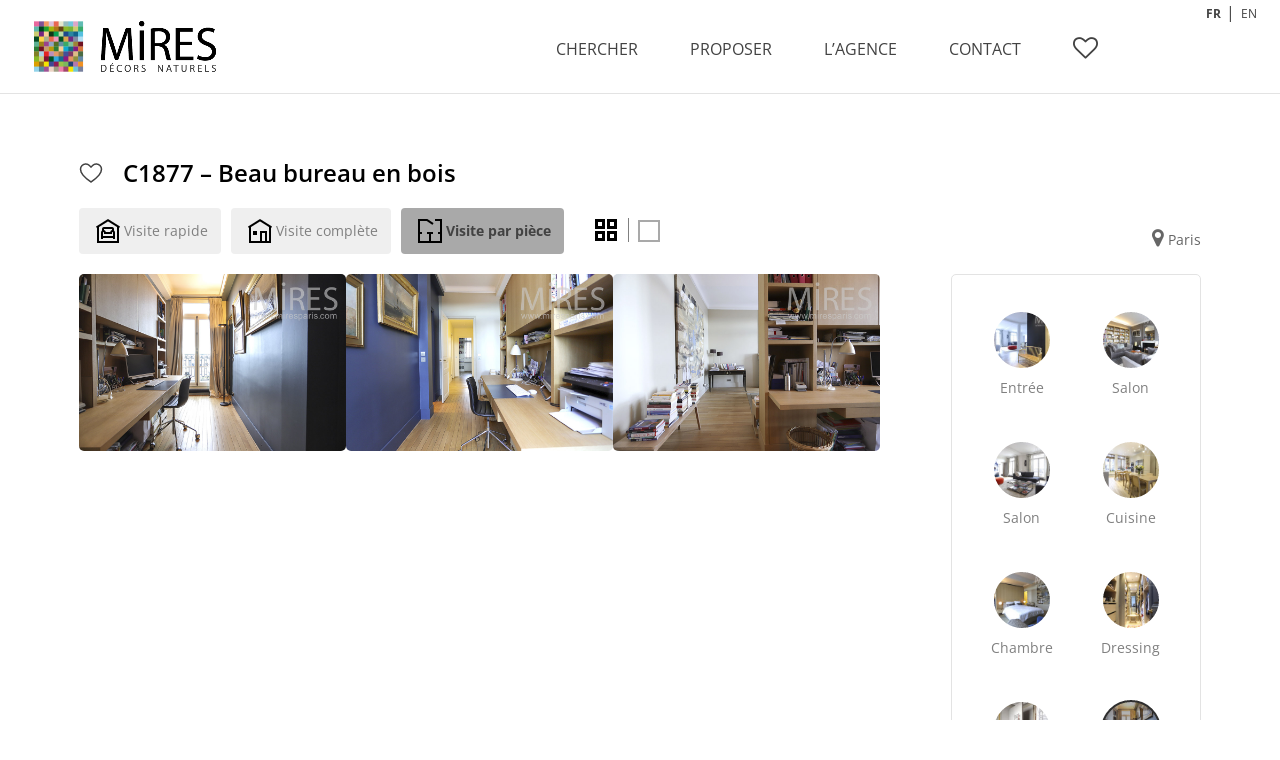

--- FILE ---
content_type: text/html; charset=UTF-8
request_url: https://www.miresparis.com/beau-bureau-en-bois-c1877/
body_size: 19935
content:
<!DOCTYPE html>
<!--[if IE 6]>
<html id="ie6" lang="fr-FR">
<![endif]-->
<!--[if IE 7]>
<html id="ie7" lang="fr-FR">
<![endif]-->
<!--[if IE 8]>
<html id="ie8" lang="fr-FR">
<![endif]-->
<!--[if !(IE 6) | !(IE 7) | !(IE 8)  ]><!-->
<html lang="fr-FR">
<!--<![endif]-->
<head>
	<meta charset="UTF-8" />
			
	<meta http-equiv="X-UA-Compatible" content="IE=edge">
		<!--[if lt IE 9]>
	<script src="https://www.miresparis.com/wp-content/themes/Divi/js/html5.js" type="text/javascript"></script>
	<![endif]-->

	<script type="text/javascript">
		document.documentElement.className = 'js';
	</script>
    
<meta name="google-site-verification" content="m8kriwyDBK4BGJ4H9D4vNGKOhW--hACwpFHu44JVnC4" />
<script type="text/javascript">
function rien()
	{
		alert('© MIRES - Tous droits réservés. Attention l\'utilisation non autorisée des images est passible de poursuites.');
		return false;
	}
	
	// Remplace l'événement "contextmenu" (typiquement un clic droit) sur toutes les balises IMG de la page
	function prot()
	{
		var imgs = document.getElementsByTagName("img");
		for(var k=0; k<imgs.length; k++)
		imgs[k].oncontextmenu = rien;
	}

</script>
  
<!-- ajout taengo pour le toogle en croix -->
  <script type='text/javascript' src='//www.miresparis.com/wp-includes/js/jquery/jquery.js'></script>  
   <script type='text/javascript' src='//www.miresparis.com/wp-content/themes/miresparis-divi/js/taengo-toogle.js'></script> 
   <script type='text/javascript' src='/wp-content/themes/miresparis-divi/js/custom.js'></script>
   <link href="//www.miresparis.com/wp-content/themes/miresparis-divi/toogle-seul.css" rel="stylesheet" type="text/css">
    <link rel="stylesheet" href="https://cdnjs.cloudflare.com/ajax/libs/animate.css/4.1.1/animate.min.css"/>
    <script src="https://cdn.jsdelivr.net/npm/@fancyapps/ui@5.0/dist/fancybox/fancybox.umd.js"></script>
    <link
            rel="stylesheet"
            href="https://cdn.jsdelivr.net/npm/@fancyapps/ui@5.0/dist/fancybox/fancybox.css"
    />
    

<!-- ajout taengo webfont -->
    <script src="//use.typekit.net/bxl1ldv.js"></script>
    <script>try{Typekit.load();}catch(e){}</script>

    <!-- slick -->
    <link rel="stylesheet" type="text/css" href="//cdn.jsdelivr.net/npm/slick-carousel@1.8.1/slick/slick.css"/>
    <link rel="stylesheet" type="text/css" href="//cdn.jsdelivr.net/npm/slick-carousel@1.8.1/slick/slick-theme.css"/>

    <!-- tarte au citron -->
    <script src="/tarteaucitron/tarteaucitron.js"></script>

    <script type="text/javascript">
        let currentLang = "fr";
        
        if (typeof tarteaucitron !== "undefined") {
            tarteaucitron.init({
                "privacyUrl": "", /* Privacy policy url */
                "bodyPosition": "bottom", /* or top to bring it as first element for accessibility */
                "hashtag": "#tarteaucitron", /* Open the panel with this hashtag */
                "cookieName": "tarteaucitron", /* Cookie name */
                "orientation": "bottom", /* Banner position (top - bottom) */
                "groupServices": false, /* Group services by category */
                "serviceDefaultState": "wait", /* Default state (true - wait - false) */
                "showAlertSmall": false, /* Show the small banner on bottom right */
                "cookieslist": false, /* Show the cookie list */
                "closePopup": false, /* Show a close X on the banner */
                "showIcon": false, /* Show cookie icon to manage cookies */
                "iconSrc": "/tarteaucitron/cookie.png", /* Optionnal: URL or base64 encoded image */
                "iconPosition": "BottomRight", /* BottomRight, BottomLeft, TopRight and TopLeft */
                "adblocker": false, /* Show a Warning if an adblocker is detected */
                "DenyAllCta" : true, /* Show the deny all button */
                "AcceptAllCta" : true, /* Show the accept all button when highPrivacy on */
                "highPrivacy": true, /* HIGHLY RECOMMANDED Disable auto consent */
                "handleBrowserDNTRequest": false, /* If Do Not Track == 1, disallow all */
                "removeCredit": false, /* Remove credit link */
                "moreInfoLink": true, /* Show more info link */
                "useExternalCss": false, /* If false, the tarteaucitron.css file will be loaded */
                "useExternalJs": false, /* If false, the tarteaucitron.js file will be loaded */
                //"cookieDomain": ".my-multisite-domaine.fr", /* Shared cookie for multisite */
                "readmoreLink": "", /* Change the default readmore link */
                "mandatory": true, /* Show a message about mandatory cookies */
                "mandatoryCta": true /* Show the disabled accept button when mandatory on */
            });
        }
    </script>
<title>C1877 &#8211; Beau bureau en bois | Mires Paris</title><link rel="preload" as="style" href="https://fonts.googleapis.com/css?family=Open%20Sans%3A400%2C700&#038;display=swap" /><link rel="stylesheet" href="https://fonts.googleapis.com/css?family=Open%20Sans%3A400%2C700&#038;display=swap" media="print" onload="this.media='all'" /><noscript><link rel="stylesheet" href="https://fonts.googleapis.com/css?family=Open%20Sans%3A400%2C700&#038;display=swap" /></noscript>
<link rel="preconnect" href="https://fonts.gstatic.com" crossorigin /><style id="et-divi-open-sans-inline-css">/* Original: https://fonts.googleapis.com/css?family=Open+Sans:300italic,400italic,600italic,700italic,800italic,400,300,600,700,800&#038;subset=latin,latin-ext&#038;display=swap *//* User Agent: Mozilla/5.0 (Unknown; Linux x86_64) AppleWebKit/538.1 (KHTML, like Gecko) Safari/538.1 Daum/4.1 */@font-face {font-family: 'Open Sans';font-style: italic;font-weight: 300;font-stretch: normal;font-display: swap;src: url(https://fonts.gstatic.com/s/opensans/v44/memQYaGs126MiZpBA-UFUIcVXSCEkx2cmqvXlWq8tWZ0Pw86hd0Rk5hkWV4exQ.ttf) format('truetype');}@font-face {font-family: 'Open Sans';font-style: italic;font-weight: 400;font-stretch: normal;font-display: swap;src: url(https://fonts.gstatic.com/s/opensans/v44/memQYaGs126MiZpBA-UFUIcVXSCEkx2cmqvXlWq8tWZ0Pw86hd0Rk8ZkWV4exQ.ttf) format('truetype');}@font-face {font-family: 'Open Sans';font-style: italic;font-weight: 600;font-stretch: normal;font-display: swap;src: url(https://fonts.gstatic.com/s/opensans/v44/memQYaGs126MiZpBA-UFUIcVXSCEkx2cmqvXlWq8tWZ0Pw86hd0RkxhjWV4exQ.ttf) format('truetype');}@font-face {font-family: 'Open Sans';font-style: italic;font-weight: 700;font-stretch: normal;font-display: swap;src: url(https://fonts.gstatic.com/s/opensans/v44/memQYaGs126MiZpBA-UFUIcVXSCEkx2cmqvXlWq8tWZ0Pw86hd0RkyFjWV4exQ.ttf) format('truetype');}@font-face {font-family: 'Open Sans';font-style: italic;font-weight: 800;font-stretch: normal;font-display: swap;src: url(https://fonts.gstatic.com/s/opensans/v44/memQYaGs126MiZpBA-UFUIcVXSCEkx2cmqvXlWq8tWZ0Pw86hd0Rk0ZjWV4exQ.ttf) format('truetype');}@font-face {font-family: 'Open Sans';font-style: normal;font-weight: 300;font-stretch: normal;font-display: swap;src: url(https://fonts.gstatic.com/s/opensans/v44/memSYaGs126MiZpBA-UvWbX2vVnXBbObj2OVZyOOSr4dVJWUgsiH0B4uaVc.ttf) format('truetype');}@font-face {font-family: 'Open Sans';font-style: normal;font-weight: 400;font-stretch: normal;font-display: swap;src: url(https://fonts.gstatic.com/s/opensans/v44/memSYaGs126MiZpBA-UvWbX2vVnXBbObj2OVZyOOSr4dVJWUgsjZ0B4uaVc.ttf) format('truetype');}@font-face {font-family: 'Open Sans';font-style: normal;font-weight: 600;font-stretch: normal;font-display: swap;src: url(https://fonts.gstatic.com/s/opensans/v44/memSYaGs126MiZpBA-UvWbX2vVnXBbObj2OVZyOOSr4dVJWUgsgH1x4uaVc.ttf) format('truetype');}@font-face {font-family: 'Open Sans';font-style: normal;font-weight: 700;font-stretch: normal;font-display: swap;src: url(https://fonts.gstatic.com/s/opensans/v44/memSYaGs126MiZpBA-UvWbX2vVnXBbObj2OVZyOOSr4dVJWUgsg-1x4uaVc.ttf) format('truetype');}@font-face {font-family: 'Open Sans';font-style: normal;font-weight: 800;font-stretch: normal;font-display: swap;src: url(https://fonts.gstatic.com/s/opensans/v44/memSYaGs126MiZpBA-UvWbX2vVnXBbObj2OVZyOOSr4dVJWUgshZ1x4uaVc.ttf) format('truetype');}/* User Agent: Mozilla/5.0 (Windows NT 6.1; WOW64; rv:27.0) Gecko/20100101 Firefox/27.0 */@font-face {font-family: 'Open Sans';font-style: italic;font-weight: 300;font-stretch: normal;font-display: swap;src: url(https://fonts.gstatic.com/l/font?kit=memQYaGs126MiZpBA-UFUIcVXSCEkx2cmqvXlWq8tWZ0Pw86hd0Rk5hkWV4exg&skey=743457fe2cc29280&v=v44) format('woff');}@font-face {font-family: 'Open Sans';font-style: italic;font-weight: 400;font-stretch: normal;font-display: swap;src: url(https://fonts.gstatic.com/l/font?kit=memQYaGs126MiZpBA-UFUIcVXSCEkx2cmqvXlWq8tWZ0Pw86hd0Rk8ZkWV4exg&skey=743457fe2cc29280&v=v44) format('woff');}@font-face {font-family: 'Open Sans';font-style: italic;font-weight: 600;font-stretch: normal;font-display: swap;src: url(https://fonts.gstatic.com/l/font?kit=memQYaGs126MiZpBA-UFUIcVXSCEkx2cmqvXlWq8tWZ0Pw86hd0RkxhjWV4exg&skey=743457fe2cc29280&v=v44) format('woff');}@font-face {font-family: 'Open Sans';font-style: italic;font-weight: 700;font-stretch: normal;font-display: swap;src: url(https://fonts.gstatic.com/l/font?kit=memQYaGs126MiZpBA-UFUIcVXSCEkx2cmqvXlWq8tWZ0Pw86hd0RkyFjWV4exg&skey=743457fe2cc29280&v=v44) format('woff');}@font-face {font-family: 'Open Sans';font-style: italic;font-weight: 800;font-stretch: normal;font-display: swap;src: url(https://fonts.gstatic.com/l/font?kit=memQYaGs126MiZpBA-UFUIcVXSCEkx2cmqvXlWq8tWZ0Pw86hd0Rk0ZjWV4exg&skey=743457fe2cc29280&v=v44) format('woff');}@font-face {font-family: 'Open Sans';font-style: normal;font-weight: 300;font-stretch: normal;font-display: swap;src: url(https://fonts.gstatic.com/l/font?kit=memSYaGs126MiZpBA-UvWbX2vVnXBbObj2OVZyOOSr4dVJWUgsiH0B4uaVQ&skey=62c1cbfccc78b4b2&v=v44) format('woff');}@font-face {font-family: 'Open Sans';font-style: normal;font-weight: 400;font-stretch: normal;font-display: swap;src: url(https://fonts.gstatic.com/l/font?kit=memSYaGs126MiZpBA-UvWbX2vVnXBbObj2OVZyOOSr4dVJWUgsjZ0B4uaVQ&skey=62c1cbfccc78b4b2&v=v44) format('woff');}@font-face {font-family: 'Open Sans';font-style: normal;font-weight: 600;font-stretch: normal;font-display: swap;src: url(https://fonts.gstatic.com/l/font?kit=memSYaGs126MiZpBA-UvWbX2vVnXBbObj2OVZyOOSr4dVJWUgsgH1x4uaVQ&skey=62c1cbfccc78b4b2&v=v44) format('woff');}@font-face {font-family: 'Open Sans';font-style: normal;font-weight: 700;font-stretch: normal;font-display: swap;src: url(https://fonts.gstatic.com/l/font?kit=memSYaGs126MiZpBA-UvWbX2vVnXBbObj2OVZyOOSr4dVJWUgsg-1x4uaVQ&skey=62c1cbfccc78b4b2&v=v44) format('woff');}@font-face {font-family: 'Open Sans';font-style: normal;font-weight: 800;font-stretch: normal;font-display: swap;src: url(https://fonts.gstatic.com/l/font?kit=memSYaGs126MiZpBA-UvWbX2vVnXBbObj2OVZyOOSr4dVJWUgshZ1x4uaVQ&skey=62c1cbfccc78b4b2&v=v44) format('woff');}/* User Agent: Mozilla/5.0 (Windows NT 6.3; rv:39.0) Gecko/20100101 Firefox/39.0 */@font-face {font-family: 'Open Sans';font-style: italic;font-weight: 300;font-stretch: normal;font-display: swap;src: url(https://fonts.gstatic.com/s/opensans/v44/memQYaGs126MiZpBA-UFUIcVXSCEkx2cmqvXlWq8tWZ0Pw86hd0Rk5hkWV4ewA.woff2) format('woff2');}@font-face {font-family: 'Open Sans';font-style: italic;font-weight: 400;font-stretch: normal;font-display: swap;src: url(https://fonts.gstatic.com/s/opensans/v44/memQYaGs126MiZpBA-UFUIcVXSCEkx2cmqvXlWq8tWZ0Pw86hd0Rk8ZkWV4ewA.woff2) format('woff2');}@font-face {font-family: 'Open Sans';font-style: italic;font-weight: 600;font-stretch: normal;font-display: swap;src: url(https://fonts.gstatic.com/s/opensans/v44/memQYaGs126MiZpBA-UFUIcVXSCEkx2cmqvXlWq8tWZ0Pw86hd0RkxhjWV4ewA.woff2) format('woff2');}@font-face {font-family: 'Open Sans';font-style: italic;font-weight: 700;font-stretch: normal;font-display: swap;src: url(https://fonts.gstatic.com/s/opensans/v44/memQYaGs126MiZpBA-UFUIcVXSCEkx2cmqvXlWq8tWZ0Pw86hd0RkyFjWV4ewA.woff2) format('woff2');}@font-face {font-family: 'Open Sans';font-style: italic;font-weight: 800;font-stretch: normal;font-display: swap;src: url(https://fonts.gstatic.com/s/opensans/v44/memQYaGs126MiZpBA-UFUIcVXSCEkx2cmqvXlWq8tWZ0Pw86hd0Rk0ZjWV4ewA.woff2) format('woff2');}@font-face {font-family: 'Open Sans';font-style: normal;font-weight: 300;font-stretch: normal;font-display: swap;src: url(https://fonts.gstatic.com/s/opensans/v44/memSYaGs126MiZpBA-UvWbX2vVnXBbObj2OVZyOOSr4dVJWUgsiH0B4uaVI.woff2) format('woff2');}@font-face {font-family: 'Open Sans';font-style: normal;font-weight: 400;font-stretch: normal;font-display: swap;src: url(https://fonts.gstatic.com/s/opensans/v44/memSYaGs126MiZpBA-UvWbX2vVnXBbObj2OVZyOOSr4dVJWUgsjZ0B4uaVI.woff2) format('woff2');}@font-face {font-family: 'Open Sans';font-style: normal;font-weight: 600;font-stretch: normal;font-display: swap;src: url(https://fonts.gstatic.com/s/opensans/v44/memSYaGs126MiZpBA-UvWbX2vVnXBbObj2OVZyOOSr4dVJWUgsgH1x4uaVI.woff2) format('woff2');}@font-face {font-family: 'Open Sans';font-style: normal;font-weight: 700;font-stretch: normal;font-display: swap;src: url(https://fonts.gstatic.com/s/opensans/v44/memSYaGs126MiZpBA-UvWbX2vVnXBbObj2OVZyOOSr4dVJWUgsg-1x4uaVI.woff2) format('woff2');}@font-face {font-family: 'Open Sans';font-style: normal;font-weight: 800;font-stretch: normal;font-display: swap;src: url(https://fonts.gstatic.com/s/opensans/v44/memSYaGs126MiZpBA-UvWbX2vVnXBbObj2OVZyOOSr4dVJWUgshZ1x4uaVI.woff2) format('woff2');}</style><meta name='robots' content='max-image-preview:large' />
<script type="text/javascript">
			let jqueryParams=[],jQuery=function(r){return jqueryParams=[...jqueryParams,r],jQuery},$=function(r){return jqueryParams=[...jqueryParams,r],$};window.jQuery=jQuery,window.$=jQuery;let customHeadScripts=!1;jQuery.fn=jQuery.prototype={},$.fn=jQuery.prototype={},jQuery.noConflict=function(r){if(window.jQuery)return jQuery=window.jQuery,$=window.jQuery,customHeadScripts=!0,jQuery.noConflict},jQuery.ready=function(r){jqueryParams=[...jqueryParams,r]},$.ready=function(r){jqueryParams=[...jqueryParams,r]},jQuery.load=function(r){jqueryParams=[...jqueryParams,r]},$.load=function(r){jqueryParams=[...jqueryParams,r]},jQuery.fn.ready=function(r){jqueryParams=[...jqueryParams,r]},$.fn.ready=function(r){jqueryParams=[...jqueryParams,r]};</script><link rel='dns-prefetch' href='//www.googletagmanager.com' />
<link rel='dns-prefetch' href='//fonts.googleapis.com' />
<link href='https://fonts.gstatic.com' crossorigin rel='preconnect' />
<link rel="alternate" type="application/rss+xml" title="Mires Paris &raquo; Flux" href="https://www.miresparis.com/feed/" />
<link rel="alternate" title="oEmbed (JSON)" type="application/json+oembed" href="https://www.miresparis.com/wp-json/oembed/1.0/embed?url=https%3A%2F%2Fwww.miresparis.com%2Fbeau-bureau-en-bois-c1877%2F" />
<link rel="alternate" title="oEmbed (XML)" type="text/xml+oembed" href="https://www.miresparis.com/wp-json/oembed/1.0/embed?url=https%3A%2F%2Fwww.miresparis.com%2Fbeau-bureau-en-bois-c1877%2F&#038;format=xml" />
<meta content="Mires Paris by Taengo v.2.5.9" name="generator"/><style id='wp-img-auto-sizes-contain-inline-css' type='text/css'>
img:is([sizes=auto i],[sizes^="auto," i]){contain-intrinsic-size:3000px 1500px}
/*# sourceURL=wp-img-auto-sizes-contain-inline-css */
</style>
<style id='wp-block-library-inline-css' type='text/css'>
:root{--wp-block-synced-color:#7a00df;--wp-block-synced-color--rgb:122,0,223;--wp-bound-block-color:var(--wp-block-synced-color);--wp-editor-canvas-background:#ddd;--wp-admin-theme-color:#007cba;--wp-admin-theme-color--rgb:0,124,186;--wp-admin-theme-color-darker-10:#006ba1;--wp-admin-theme-color-darker-10--rgb:0,107,160.5;--wp-admin-theme-color-darker-20:#005a87;--wp-admin-theme-color-darker-20--rgb:0,90,135;--wp-admin-border-width-focus:2px}@media (min-resolution:192dpi){:root{--wp-admin-border-width-focus:1.5px}}.wp-element-button{cursor:pointer}:root .has-very-light-gray-background-color{background-color:#eee}:root .has-very-dark-gray-background-color{background-color:#313131}:root .has-very-light-gray-color{color:#eee}:root .has-very-dark-gray-color{color:#313131}:root .has-vivid-green-cyan-to-vivid-cyan-blue-gradient-background{background:linear-gradient(135deg,#00d084,#0693e3)}:root .has-purple-crush-gradient-background{background:linear-gradient(135deg,#34e2e4,#4721fb 50%,#ab1dfe)}:root .has-hazy-dawn-gradient-background{background:linear-gradient(135deg,#faaca8,#dad0ec)}:root .has-subdued-olive-gradient-background{background:linear-gradient(135deg,#fafae1,#67a671)}:root .has-atomic-cream-gradient-background{background:linear-gradient(135deg,#fdd79a,#004a59)}:root .has-nightshade-gradient-background{background:linear-gradient(135deg,#330968,#31cdcf)}:root .has-midnight-gradient-background{background:linear-gradient(135deg,#020381,#2874fc)}:root{--wp--preset--font-size--normal:16px;--wp--preset--font-size--huge:42px}.has-regular-font-size{font-size:1em}.has-larger-font-size{font-size:2.625em}.has-normal-font-size{font-size:var(--wp--preset--font-size--normal)}.has-huge-font-size{font-size:var(--wp--preset--font-size--huge)}.has-text-align-center{text-align:center}.has-text-align-left{text-align:left}.has-text-align-right{text-align:right}.has-fit-text{white-space:nowrap!important}#end-resizable-editor-section{display:none}.aligncenter{clear:both}.items-justified-left{justify-content:flex-start}.items-justified-center{justify-content:center}.items-justified-right{justify-content:flex-end}.items-justified-space-between{justify-content:space-between}.screen-reader-text{border:0;clip-path:inset(50%);height:1px;margin:-1px;overflow:hidden;padding:0;position:absolute;width:1px;word-wrap:normal!important}.screen-reader-text:focus{background-color:#ddd;clip-path:none;color:#444;display:block;font-size:1em;height:auto;left:5px;line-height:normal;padding:15px 23px 14px;text-decoration:none;top:5px;width:auto;z-index:100000}html :where(.has-border-color){border-style:solid}html :where([style*=border-top-color]){border-top-style:solid}html :where([style*=border-right-color]){border-right-style:solid}html :where([style*=border-bottom-color]){border-bottom-style:solid}html :where([style*=border-left-color]){border-left-style:solid}html :where([style*=border-width]){border-style:solid}html :where([style*=border-top-width]){border-top-style:solid}html :where([style*=border-right-width]){border-right-style:solid}html :where([style*=border-bottom-width]){border-bottom-style:solid}html :where([style*=border-left-width]){border-left-style:solid}html :where(img[class*=wp-image-]){height:auto;max-width:100%}:where(figure){margin:0 0 1em}html :where(.is-position-sticky){--wp-admin--admin-bar--position-offset:var(--wp-admin--admin-bar--height,0px)}@media screen and (max-width:600px){html :where(.is-position-sticky){--wp-admin--admin-bar--position-offset:0px}}

/*# sourceURL=wp-block-library-inline-css */
</style><style id='global-styles-inline-css' type='text/css'>
:root{--wp--preset--aspect-ratio--square: 1;--wp--preset--aspect-ratio--4-3: 4/3;--wp--preset--aspect-ratio--3-4: 3/4;--wp--preset--aspect-ratio--3-2: 3/2;--wp--preset--aspect-ratio--2-3: 2/3;--wp--preset--aspect-ratio--16-9: 16/9;--wp--preset--aspect-ratio--9-16: 9/16;--wp--preset--color--black: #000000;--wp--preset--color--cyan-bluish-gray: #abb8c3;--wp--preset--color--white: #ffffff;--wp--preset--color--pale-pink: #f78da7;--wp--preset--color--vivid-red: #cf2e2e;--wp--preset--color--luminous-vivid-orange: #ff6900;--wp--preset--color--luminous-vivid-amber: #fcb900;--wp--preset--color--light-green-cyan: #7bdcb5;--wp--preset--color--vivid-green-cyan: #00d084;--wp--preset--color--pale-cyan-blue: #8ed1fc;--wp--preset--color--vivid-cyan-blue: #0693e3;--wp--preset--color--vivid-purple: #9b51e0;--wp--preset--gradient--vivid-cyan-blue-to-vivid-purple: linear-gradient(135deg,rgb(6,147,227) 0%,rgb(155,81,224) 100%);--wp--preset--gradient--light-green-cyan-to-vivid-green-cyan: linear-gradient(135deg,rgb(122,220,180) 0%,rgb(0,208,130) 100%);--wp--preset--gradient--luminous-vivid-amber-to-luminous-vivid-orange: linear-gradient(135deg,rgb(252,185,0) 0%,rgb(255,105,0) 100%);--wp--preset--gradient--luminous-vivid-orange-to-vivid-red: linear-gradient(135deg,rgb(255,105,0) 0%,rgb(207,46,46) 100%);--wp--preset--gradient--very-light-gray-to-cyan-bluish-gray: linear-gradient(135deg,rgb(238,238,238) 0%,rgb(169,184,195) 100%);--wp--preset--gradient--cool-to-warm-spectrum: linear-gradient(135deg,rgb(74,234,220) 0%,rgb(151,120,209) 20%,rgb(207,42,186) 40%,rgb(238,44,130) 60%,rgb(251,105,98) 80%,rgb(254,248,76) 100%);--wp--preset--gradient--blush-light-purple: linear-gradient(135deg,rgb(255,206,236) 0%,rgb(152,150,240) 100%);--wp--preset--gradient--blush-bordeaux: linear-gradient(135deg,rgb(254,205,165) 0%,rgb(254,45,45) 50%,rgb(107,0,62) 100%);--wp--preset--gradient--luminous-dusk: linear-gradient(135deg,rgb(255,203,112) 0%,rgb(199,81,192) 50%,rgb(65,88,208) 100%);--wp--preset--gradient--pale-ocean: linear-gradient(135deg,rgb(255,245,203) 0%,rgb(182,227,212) 50%,rgb(51,167,181) 100%);--wp--preset--gradient--electric-grass: linear-gradient(135deg,rgb(202,248,128) 0%,rgb(113,206,126) 100%);--wp--preset--gradient--midnight: linear-gradient(135deg,rgb(2,3,129) 0%,rgb(40,116,252) 100%);--wp--preset--font-size--small: 13px;--wp--preset--font-size--medium: 20px;--wp--preset--font-size--large: 36px;--wp--preset--font-size--x-large: 42px;--wp--preset--spacing--20: 0.44rem;--wp--preset--spacing--30: 0.67rem;--wp--preset--spacing--40: 1rem;--wp--preset--spacing--50: 1.5rem;--wp--preset--spacing--60: 2.25rem;--wp--preset--spacing--70: 3.38rem;--wp--preset--spacing--80: 5.06rem;--wp--preset--shadow--natural: 6px 6px 9px rgba(0, 0, 0, 0.2);--wp--preset--shadow--deep: 12px 12px 50px rgba(0, 0, 0, 0.4);--wp--preset--shadow--sharp: 6px 6px 0px rgba(0, 0, 0, 0.2);--wp--preset--shadow--outlined: 6px 6px 0px -3px rgb(255, 255, 255), 6px 6px rgb(0, 0, 0);--wp--preset--shadow--crisp: 6px 6px 0px rgb(0, 0, 0);}:root { --wp--style--global--content-size: 823px;--wp--style--global--wide-size: 1080px; }:where(body) { margin: 0; }.wp-site-blocks > .alignleft { float: left; margin-right: 2em; }.wp-site-blocks > .alignright { float: right; margin-left: 2em; }.wp-site-blocks > .aligncenter { justify-content: center; margin-left: auto; margin-right: auto; }:where(.is-layout-flex){gap: 0.5em;}:where(.is-layout-grid){gap: 0.5em;}.is-layout-flow > .alignleft{float: left;margin-inline-start: 0;margin-inline-end: 2em;}.is-layout-flow > .alignright{float: right;margin-inline-start: 2em;margin-inline-end: 0;}.is-layout-flow > .aligncenter{margin-left: auto !important;margin-right: auto !important;}.is-layout-constrained > .alignleft{float: left;margin-inline-start: 0;margin-inline-end: 2em;}.is-layout-constrained > .alignright{float: right;margin-inline-start: 2em;margin-inline-end: 0;}.is-layout-constrained > .aligncenter{margin-left: auto !important;margin-right: auto !important;}.is-layout-constrained > :where(:not(.alignleft):not(.alignright):not(.alignfull)){max-width: var(--wp--style--global--content-size);margin-left: auto !important;margin-right: auto !important;}.is-layout-constrained > .alignwide{max-width: var(--wp--style--global--wide-size);}body .is-layout-flex{display: flex;}.is-layout-flex{flex-wrap: wrap;align-items: center;}.is-layout-flex > :is(*, div){margin: 0;}body .is-layout-grid{display: grid;}.is-layout-grid > :is(*, div){margin: 0;}body{padding-top: 0px;padding-right: 0px;padding-bottom: 0px;padding-left: 0px;}:root :where(.wp-element-button, .wp-block-button__link){background-color: #32373c;border-width: 0;color: #fff;font-family: inherit;font-size: inherit;font-style: inherit;font-weight: inherit;letter-spacing: inherit;line-height: inherit;padding-top: calc(0.667em + 2px);padding-right: calc(1.333em + 2px);padding-bottom: calc(0.667em + 2px);padding-left: calc(1.333em + 2px);text-decoration: none;text-transform: inherit;}.has-black-color{color: var(--wp--preset--color--black) !important;}.has-cyan-bluish-gray-color{color: var(--wp--preset--color--cyan-bluish-gray) !important;}.has-white-color{color: var(--wp--preset--color--white) !important;}.has-pale-pink-color{color: var(--wp--preset--color--pale-pink) !important;}.has-vivid-red-color{color: var(--wp--preset--color--vivid-red) !important;}.has-luminous-vivid-orange-color{color: var(--wp--preset--color--luminous-vivid-orange) !important;}.has-luminous-vivid-amber-color{color: var(--wp--preset--color--luminous-vivid-amber) !important;}.has-light-green-cyan-color{color: var(--wp--preset--color--light-green-cyan) !important;}.has-vivid-green-cyan-color{color: var(--wp--preset--color--vivid-green-cyan) !important;}.has-pale-cyan-blue-color{color: var(--wp--preset--color--pale-cyan-blue) !important;}.has-vivid-cyan-blue-color{color: var(--wp--preset--color--vivid-cyan-blue) !important;}.has-vivid-purple-color{color: var(--wp--preset--color--vivid-purple) !important;}.has-black-background-color{background-color: var(--wp--preset--color--black) !important;}.has-cyan-bluish-gray-background-color{background-color: var(--wp--preset--color--cyan-bluish-gray) !important;}.has-white-background-color{background-color: var(--wp--preset--color--white) !important;}.has-pale-pink-background-color{background-color: var(--wp--preset--color--pale-pink) !important;}.has-vivid-red-background-color{background-color: var(--wp--preset--color--vivid-red) !important;}.has-luminous-vivid-orange-background-color{background-color: var(--wp--preset--color--luminous-vivid-orange) !important;}.has-luminous-vivid-amber-background-color{background-color: var(--wp--preset--color--luminous-vivid-amber) !important;}.has-light-green-cyan-background-color{background-color: var(--wp--preset--color--light-green-cyan) !important;}.has-vivid-green-cyan-background-color{background-color: var(--wp--preset--color--vivid-green-cyan) !important;}.has-pale-cyan-blue-background-color{background-color: var(--wp--preset--color--pale-cyan-blue) !important;}.has-vivid-cyan-blue-background-color{background-color: var(--wp--preset--color--vivid-cyan-blue) !important;}.has-vivid-purple-background-color{background-color: var(--wp--preset--color--vivid-purple) !important;}.has-black-border-color{border-color: var(--wp--preset--color--black) !important;}.has-cyan-bluish-gray-border-color{border-color: var(--wp--preset--color--cyan-bluish-gray) !important;}.has-white-border-color{border-color: var(--wp--preset--color--white) !important;}.has-pale-pink-border-color{border-color: var(--wp--preset--color--pale-pink) !important;}.has-vivid-red-border-color{border-color: var(--wp--preset--color--vivid-red) !important;}.has-luminous-vivid-orange-border-color{border-color: var(--wp--preset--color--luminous-vivid-orange) !important;}.has-luminous-vivid-amber-border-color{border-color: var(--wp--preset--color--luminous-vivid-amber) !important;}.has-light-green-cyan-border-color{border-color: var(--wp--preset--color--light-green-cyan) !important;}.has-vivid-green-cyan-border-color{border-color: var(--wp--preset--color--vivid-green-cyan) !important;}.has-pale-cyan-blue-border-color{border-color: var(--wp--preset--color--pale-cyan-blue) !important;}.has-vivid-cyan-blue-border-color{border-color: var(--wp--preset--color--vivid-cyan-blue) !important;}.has-vivid-purple-border-color{border-color: var(--wp--preset--color--vivid-purple) !important;}.has-vivid-cyan-blue-to-vivid-purple-gradient-background{background: var(--wp--preset--gradient--vivid-cyan-blue-to-vivid-purple) !important;}.has-light-green-cyan-to-vivid-green-cyan-gradient-background{background: var(--wp--preset--gradient--light-green-cyan-to-vivid-green-cyan) !important;}.has-luminous-vivid-amber-to-luminous-vivid-orange-gradient-background{background: var(--wp--preset--gradient--luminous-vivid-amber-to-luminous-vivid-orange) !important;}.has-luminous-vivid-orange-to-vivid-red-gradient-background{background: var(--wp--preset--gradient--luminous-vivid-orange-to-vivid-red) !important;}.has-very-light-gray-to-cyan-bluish-gray-gradient-background{background: var(--wp--preset--gradient--very-light-gray-to-cyan-bluish-gray) !important;}.has-cool-to-warm-spectrum-gradient-background{background: var(--wp--preset--gradient--cool-to-warm-spectrum) !important;}.has-blush-light-purple-gradient-background{background: var(--wp--preset--gradient--blush-light-purple) !important;}.has-blush-bordeaux-gradient-background{background: var(--wp--preset--gradient--blush-bordeaux) !important;}.has-luminous-dusk-gradient-background{background: var(--wp--preset--gradient--luminous-dusk) !important;}.has-pale-ocean-gradient-background{background: var(--wp--preset--gradient--pale-ocean) !important;}.has-electric-grass-gradient-background{background: var(--wp--preset--gradient--electric-grass) !important;}.has-midnight-gradient-background{background: var(--wp--preset--gradient--midnight) !important;}.has-small-font-size{font-size: var(--wp--preset--font-size--small) !important;}.has-medium-font-size{font-size: var(--wp--preset--font-size--medium) !important;}.has-large-font-size{font-size: var(--wp--preset--font-size--large) !important;}.has-x-large-font-size{font-size: var(--wp--preset--font-size--x-large) !important;}
/*# sourceURL=global-styles-inline-css */
</style>

<link rel='stylesheet' id='bootstrap-css' href='https://www.miresparis.com/wp-content/plugins/mires-search/assets/css/bootstrap.min.css?ver=6.9' type='text/css' media='all' />
<link rel='stylesheet' id='build-css' href='https://www.miresparis.com/wp-content/plugins/mires-search/assets/css/style.css?ver=6.9' type='text/css' media='all' />
<link rel='stylesheet' id='glyphicons-halflings-regular.woff2-css' href='https://www.miresparis.com/wp-content/plugins/mires-search/assets/fonts/glyphicons-halflings-regular.woff2?ver=6.9' type='text/css' media='all' />
<link rel='stylesheet' id='glyphicons-halflings-regular.woff-css' href='https://www.miresparis.com/wp-content/plugins/mires-search/assets/fonts/glyphicons-halflings-regular.woff?ver=6.9' type='text/css' media='all' />
<link rel='stylesheet' id='wpforms-full-css' href='https://www.miresparis.com/wp-content/plugins/wpforms/assets/css/frontend/modern/wpforms-full.min.css?ver=1.9.2.2' type='text/css' media='all' />
<link rel='stylesheet' id='et_monarch-css-css' href='https://www.miresparis.com/wp-content/plugins/monarch/css/style.css?ver=1.4.14' type='text/css' media='all' />

<link rel='stylesheet' id='wpforms-choicesjs-css' href='https://www.miresparis.com/wp-content/plugins/wpforms/assets/css/integrations/divi/choices.min.css?ver=10.2.0' type='text/css' media='all' />
<link rel='stylesheet' id='wpforms-smart-phone-field-css' href='https://www.miresparis.com/wp-content/plugins/wpforms/assets/pro/css/integrations/divi/intl-tel-input.min.css?ver=21.2.8' type='text/css' media='all' />
<link rel='stylesheet' id='wpforms-richtext-field-css' href='https://www.miresparis.com/wp-content/plugins/wpforms/assets/pro/css/integrations/divi/richtext.min.css?ver=1.9.2.2' type='text/css' media='all' />
<link rel='stylesheet' id='wpforms-content-field-css' href='https://www.miresparis.com/wp-content/plugins/wpforms/assets/pro/css/integrations/divi/content.min.css?ver=1.9.2.2' type='text/css' media='all' />
<link rel='stylesheet' id='wpforms-divi-pro-modern-full-css' href='https://www.miresparis.com/wp-content/plugins/wpforms/assets/pro/css/integrations/divi/wpforms-modern-full.min.css?ver=1.9.2.2' type='text/css' media='all' />
<link rel='stylesheet' id='divi-style-parent-css' href='https://www.miresparis.com/wp-content/themes/Divi/style-static.min.css?ver=4.27.1' type='text/css' media='all' />
<link rel='stylesheet' id='fontawesome-css' href='https://www.miresparis.com/wp-content/themes/miresparis-divi/css/font-awesome-4.5.0/css/font-awesome.min.css?ver=6.9' type='text/css' media='all' />
<link rel='stylesheet' id='divi-style-css' href='https://www.miresparis.com/wp-content/themes/miresparis-divi/style.css?ver=4.27.1' type='text/css' media='all' />
<script type="text/javascript" src="https://www.miresparis.com/wp-includes/js/jquery/jquery.min.js?ver=3.7.1" id="jquery-core-js"></script>
<script type="text/javascript" src="https://www.miresparis.com/wp-includes/js/jquery/jquery-migrate.min.js?ver=3.4.1" id="jquery-migrate-js"></script>
<script type="text/javascript" id="jquery-js-after">
/* <![CDATA[ */
jqueryParams.length&&$.each(jqueryParams,function(e,r){if("function"==typeof r){var n=String(r);n.replace("$","jQuery");var a=new Function("return "+n)();$(document).ready(a)}});
//# sourceURL=jquery-js-after
/* ]]> */
</script>
<script type="text/javascript" src="https://www.miresparis.com/wp-content/plugins/mires-search/assets/js/bootstrap.min.js?ver=6.9" id="bootstrap-js"></script>
<script type="text/javascript" id="rck-wishlist-js-extra">
/* <![CDATA[ */
var rck_ajax_wishlist = {"ajax_url":"https://www.miresparis.com/wp-admin/admin-ajax.php"};
//# sourceURL=rck-wishlist-js-extra
/* ]]> */
</script>
<script type="text/javascript" src="https://www.miresparis.com/wp-content/plugins/rocket-wishlist/rck-wishlist-ajax-code.js?ver=6.9" id="rck-wishlist-js"></script>

<!-- Extrait de code de la balise Google (gtag.js) ajouté par Site Kit -->
<!-- Extrait Google Analytics ajouté par Site Kit -->
<script type="text/javascript" src="https://www.googletagmanager.com/gtag/js?id=GT-NMCGSZGJ" id="google_gtagjs-js" async></script>
<script type="text/javascript" id="google_gtagjs-js-after">
/* <![CDATA[ */
window.dataLayer = window.dataLayer || [];function gtag(){dataLayer.push(arguments);}
gtag("set","linker",{"domains":["www.miresparis.com"]});
gtag("js", new Date());
gtag("set", "developer_id.dZTNiMT", true);
gtag("config", "GT-NMCGSZGJ");
 window._googlesitekit = window._googlesitekit || {}; window._googlesitekit.throttledEvents = []; window._googlesitekit.gtagEvent = (name, data) => { var key = JSON.stringify( { name, data } ); if ( !! window._googlesitekit.throttledEvents[ key ] ) { return; } window._googlesitekit.throttledEvents[ key ] = true; setTimeout( () => { delete window._googlesitekit.throttledEvents[ key ]; }, 5 ); gtag( "event", name, { ...data, event_source: "site-kit" } ); }; 
//# sourceURL=google_gtagjs-js-after
/* ]]> */
</script>
<link rel="https://api.w.org/" href="https://www.miresparis.com/wp-json/" /><link rel="alternate" title="JSON" type="application/json" href="https://www.miresparis.com/wp-json/wp/v2/posts/195370" /><link rel="EditURI" type="application/rsd+xml" title="RSD" href="https://www.miresparis.com/xmlrpc.php?rsd" />
<link rel="canonical" href="https://www.miresparis.com/beau-bureau-en-bois-c1877/" />
<link rel='shortlink' href='https://www.miresparis.com/?p=195370' />
<meta name="generator" content="Site Kit by Google 1.170.0" /><style type="text/css">
.qtranxs_flag_fr {background-image: url(https://www.miresparis.com/wp-content/plugins/qtranslate-x/flags/fr.png); background-repeat: no-repeat;}
.qtranxs_flag_en {background-image: url(https://www.miresparis.com/wp-content/plugins/qtranslate-x/flags/gb.png); background-repeat: no-repeat;}
</style>
<link hreflang="fr" href="https://www.miresparis.com/beau-bureau-en-bois-c1877/?lang=fr" rel="alternate" />
<link hreflang="en" href="https://www.miresparis.com/beau-bureau-en-bois-c1877/?lang=en" rel="alternate" />
<link hreflang="x-default" href="https://www.miresparis.com/beau-bureau-en-bois-c1877/" rel="alternate" />
<meta name="generator" content="qTranslate-X 3.4.6.8" />
<style type="text/css" id="et-social-custom-css">
				 
			</style><!-- Analytics by WP Statistics - https://wp-statistics.com -->
<meta name="viewport" content="width=device-width, initial-scale=1.0, maximum-scale=1.0, user-scalable=0" /><link rel="icon" href="https://www.miresparis.com/wp-content/uploads/2022/09/cropped-android-chrome-512x512-1-438x438.png" sizes="32x32" />
<link rel="icon" href="https://www.miresparis.com/wp-content/uploads/2022/09/cropped-android-chrome-512x512-1-438x438.png" sizes="192x192" />
<link rel="apple-touch-icon" href="https://www.miresparis.com/wp-content/uploads/2022/09/cropped-android-chrome-512x512-1-438x438.png" />
<meta name="msapplication-TileImage" content="https://www.miresparis.com/wp-content/uploads/2022/09/cropped-android-chrome-512x512-1-438x438.png" />
<style id="et-divi-customizer-global-cached-inline-styles">body,.et_pb_column_1_2 .et_quote_content blockquote cite,.et_pb_column_1_2 .et_link_content a.et_link_main_url,.et_pb_column_1_3 .et_quote_content blockquote cite,.et_pb_column_3_8 .et_quote_content blockquote cite,.et_pb_column_1_4 .et_quote_content blockquote cite,.et_pb_blog_grid .et_quote_content blockquote cite,.et_pb_column_1_3 .et_link_content a.et_link_main_url,.et_pb_column_3_8 .et_link_content a.et_link_main_url,.et_pb_column_1_4 .et_link_content a.et_link_main_url,.et_pb_blog_grid .et_link_content a.et_link_main_url,body .et_pb_bg_layout_light .et_pb_post p,body .et_pb_bg_layout_dark .et_pb_post p{font-size:14px}.et_pb_slide_content,.et_pb_best_value{font-size:15px}h1,h2,h3,h4,h5,h6{color:#000000}#et_search_icon:hover,.mobile_menu_bar:before,.mobile_menu_bar:after,.et_toggle_slide_menu:after,.et-social-icon a:hover,.et_pb_sum,.et_pb_pricing li a,.et_pb_pricing_table_button,.et_overlay:before,.entry-summary p.price ins,.et_pb_member_social_links a:hover,.et_pb_widget li a:hover,.et_pb_filterable_portfolio .et_pb_portfolio_filters li a.active,.et_pb_filterable_portfolio .et_pb_portofolio_pagination ul li a.active,.et_pb_gallery .et_pb_gallery_pagination ul li a.active,.wp-pagenavi span.current,.wp-pagenavi a:hover,.nav-single a,.tagged_as a,.posted_in a{color:#808080}.et_pb_contact_submit,.et_password_protected_form .et_submit_button,.et_pb_bg_layout_light .et_pb_newsletter_button,.comment-reply-link,.form-submit .et_pb_button,.et_pb_bg_layout_light .et_pb_promo_button,.et_pb_bg_layout_light .et_pb_more_button,.et_pb_contact p input[type="checkbox"]:checked+label i:before,.et_pb_bg_layout_light.et_pb_module.et_pb_button{color:#808080}.footer-widget h4{color:#808080}.et-search-form,.nav li ul,.et_mobile_menu,.footer-widget li:before,.et_pb_pricing li:before,blockquote{border-color:#808080}.et_pb_counter_amount,.et_pb_featured_table .et_pb_pricing_heading,.et_quote_content,.et_link_content,.et_audio_content,.et_pb_post_slider.et_pb_bg_layout_dark,.et_slide_in_menu_container,.et_pb_contact p input[type="radio"]:checked+label i:before{background-color:#808080}.container,.et_pb_row,.et_pb_slider .et_pb_container,.et_pb_fullwidth_section .et_pb_title_container,.et_pb_fullwidth_section .et_pb_title_featured_container,.et_pb_fullwidth_header:not(.et_pb_fullscreen) .et_pb_fullwidth_header_container{max-width:1500px}.et_boxed_layout #page-container,.et_boxed_layout.et_non_fixed_nav.et_transparent_nav #page-container #top-header,.et_boxed_layout.et_non_fixed_nav.et_transparent_nav #page-container #main-header,.et_fixed_nav.et_boxed_layout #page-container #top-header,.et_fixed_nav.et_boxed_layout #page-container #main-header,.et_boxed_layout #page-container .container,.et_boxed_layout #page-container .et_pb_row{max-width:1660px}a{color:#808080}#main-header,#main-header .nav li ul,.et-search-form,#main-header .et_mobile_menu{background-color:rgba(255,255,255,0)}.nav li ul{border-color:rgba(255,255,255,0.18)}.et_secondary_nav_enabled #page-container #top-header{background-color:rgba(221,51,51,0)!important}#et-secondary-nav li ul{background-color:rgba(221,51,51,0)}.et_header_style_centered .mobile_nav .select_page,.et_header_style_split .mobile_nav .select_page,.et_nav_text_color_light #top-menu>li>a,.et_nav_text_color_dark #top-menu>li>a,#top-menu a,.et_mobile_menu li a,.et_nav_text_color_light .et_mobile_menu li a,.et_nav_text_color_dark .et_mobile_menu li a,#et_search_icon:before,.et_search_form_container input,span.et_close_search_field:after,#et-top-navigation .et-cart-info{color:#424242}.et_search_form_container input::-moz-placeholder{color:#424242}.et_search_form_container input::-webkit-input-placeholder{color:#424242}.et_search_form_container input:-ms-input-placeholder{color:#424242}#top-menu li a{font-size:16px}body.et_vertical_nav .container.et_search_form_container .et-search-form input{font-size:16px!important}#top-menu li a,.et_search_form_container input{font-weight:normal;font-style:normal;text-transform:uppercase;text-decoration:none}.et_search_form_container input::-moz-placeholder{font-weight:normal;font-style:normal;text-transform:uppercase;text-decoration:none}.et_search_form_container input::-webkit-input-placeholder{font-weight:normal;font-style:normal;text-transform:uppercase;text-decoration:none}.et_search_form_container input:-ms-input-placeholder{font-weight:normal;font-style:normal;text-transform:uppercase;text-decoration:none}#top-menu li.current-menu-ancestor>a,#top-menu li.current-menu-item>a,#top-menu li.current_page_item>a{color:#424242}#main-footer{background-color:#ffffff}.footer-widget{color:#8c8c8c}#main-footer .footer-widget h4,#main-footer .widget_block h1,#main-footer .widget_block h2,#main-footer .widget_block h3,#main-footer .widget_block h4,#main-footer .widget_block h5,#main-footer .widget_block h6{color:#000000}.footer-widget li:before{border-color:#000000}#et-footer-nav{background-color:rgba(255,255,255,0.27)}#et-footer-nav .bottom-nav li.current-menu-item a{color:#000000}#footer-bottom{background-color:rgba(255,255,255,0.42)}#footer-info,#footer-info a{font-weight:normal;font-style:normal;text-transform:uppercase;text-decoration:none}#footer-info{font-size:10px}#footer-bottom .et-social-icon a{color:#dd3333}#main-header{box-shadow:none}.et-fixed-header#main-header{box-shadow:none!important}body .et_pb_button{background-color:rgba(255,255,255,0);border-color:#000000}body.et_pb_button_helper_class .et_pb_button,body.et_pb_button_helper_class .et_pb_module.et_pb_button{color:#000000}body .et_pb_button:after{font-size:32px;color:#dd3333}body .et_pb_bg_layout_light.et_pb_button:hover,body .et_pb_bg_layout_light .et_pb_button:hover,body .et_pb_button:hover{border-color:#000000!important}body.home-posts #left-area .et_pb_post .post-meta,body.archive #left-area .et_pb_post .post-meta,body.search #left-area .et_pb_post .post-meta,body.single #left-area .et_pb_post .post-meta{letter-spacing:1px}body.home-posts #left-area .et_pb_post .post-meta,body.archive #left-area .et_pb_post .post-meta,body.search #left-area .et_pb_post .post-meta,body.single #left-area .et_pb_post .post-meta{font-weight:normal;font-style:normal;text-transform:uppercase;text-decoration:none}@media only screen and (min-width:981px){.et_header_style_left #et-top-navigation,.et_header_style_split #et-top-navigation{padding:32px 0 0 0}.et_header_style_left #et-top-navigation nav>ul>li>a,.et_header_style_split #et-top-navigation nav>ul>li>a{padding-bottom:32px}.et_header_style_split .centered-inline-logo-wrap{width:64px;margin:-64px 0}.et_header_style_split .centered-inline-logo-wrap #logo{max-height:64px}.et_pb_svg_logo.et_header_style_split .centered-inline-logo-wrap #logo{height:64px}.et_header_style_centered #top-menu>li>a{padding-bottom:12px}.et_header_style_slide #et-top-navigation,.et_header_style_fullscreen #et-top-navigation{padding:23px 0 23px 0!important}.et_header_style_centered #main-header .logo_container{height:64px}.et_header_style_left .et-fixed-header #et-top-navigation,.et_header_style_split .et-fixed-header #et-top-navigation{padding:15px 0 0 0}.et_header_style_left .et-fixed-header #et-top-navigation nav>ul>li>a,.et_header_style_split .et-fixed-header #et-top-navigation nav>ul>li>a{padding-bottom:15px}.et_header_style_centered header#main-header.et-fixed-header .logo_container{height:30px}.et_header_style_split #main-header.et-fixed-header .centered-inline-logo-wrap{width:30px;margin:-30px 0}.et_header_style_split .et-fixed-header .centered-inline-logo-wrap #logo{max-height:30px}.et_pb_svg_logo.et_header_style_split .et-fixed-header .centered-inline-logo-wrap #logo{height:30px}.et_header_style_slide .et-fixed-header #et-top-navigation,.et_header_style_fullscreen .et-fixed-header #et-top-navigation{padding:6px 0 6px 0!important}.et_fixed_nav #page-container .et-fixed-header#top-header{background-color:rgba(0,0,0,0)!important}.et_fixed_nav #page-container .et-fixed-header#top-header #et-secondary-nav li ul{background-color:rgba(0,0,0,0)}.et-fixed-header#main-header,.et-fixed-header#main-header .nav li ul,.et-fixed-header .et-search-form{background-color:rgba(0,0,0,0)}.et-fixed-header #top-menu a,.et-fixed-header #et_search_icon:before,.et-fixed-header #et_top_search .et-search-form input,.et-fixed-header .et_search_form_container input,.et-fixed-header .et_close_search_field:after,.et-fixed-header #et-top-navigation .et-cart-info{color:rgba(0,0,0,0.85)!important}.et-fixed-header .et_search_form_container input::-moz-placeholder{color:rgba(0,0,0,0.85)!important}.et-fixed-header .et_search_form_container input::-webkit-input-placeholder{color:rgba(0,0,0,0.85)!important}.et-fixed-header .et_search_form_container input:-ms-input-placeholder{color:rgba(0,0,0,0.85)!important}.et-fixed-header #top-menu li.current-menu-ancestor>a,.et-fixed-header #top-menu li.current-menu-item>a,.et-fixed-header #top-menu li.current_page_item>a{color:#424242!important}.et-fixed-header#top-header a{color:rgba(255,255,255,0)}body.home-posts #left-area .et_pb_post .post-meta,body.archive #left-area .et_pb_post .post-meta,body.search #left-area .et_pb_post .post-meta,body.single #left-area .et_pb_post .post-meta{font-size:12px}}@media only screen and (min-width:1875px){.et_pb_row{padding:37px 0}.et_pb_section{padding:75px 0}.single.et_pb_pagebuilder_layout.et_full_width_page .et_post_meta_wrapper{padding-top:112px}.et_pb_fullwidth_section{padding:0}}@media only screen and (max-width:980px){#main-header,#main-header .nav li ul,.et-search-form,#main-header .et_mobile_menu{background-color:#000000}.et_header_style_centered .mobile_nav .select_page,.et_header_style_split .mobile_nav .select_page,.et_mobile_menu li a,.mobile_menu_bar:before,.et_nav_text_color_light #top-menu>li>a,.et_nav_text_color_dark #top-menu>li>a,#top-menu a,.et_mobile_menu li a,#et_search_icon:before,#et_top_search .et-search-form input,.et_search_form_container input,#et-top-navigation .et-cart-info{color:rgba(255,255,255,0.75)}.et_close_search_field:after{color:rgba(255,255,255,0.75)!important}.et_search_form_container input::-moz-placeholder{color:rgba(255,255,255,0.75)}.et_search_form_container input::-webkit-input-placeholder{color:rgba(255,255,255,0.75)}.et_search_form_container input:-ms-input-placeholder{color:rgba(255,255,255,0.75)}}body.home #et-main-area #main-content .container{padding-top:0px!important}</style><style id="wpforms-css-vars-root">
				:root {
					--wpforms-field-border-radius: 3px;
--wpforms-field-border-style: solid;
--wpforms-field-border-size: 1px;
--wpforms-field-background-color: #ffffff;
--wpforms-field-border-color: rgba( 0, 0, 0, 0.25 );
--wpforms-field-border-color-spare: rgba( 0, 0, 0, 0.25 );
--wpforms-field-text-color: rgba( 0, 0, 0, 0.7 );
--wpforms-field-menu-color: #ffffff;
--wpforms-label-color: rgba( 0, 0, 0, 0.85 );
--wpforms-label-sublabel-color: rgba( 0, 0, 0, 0.55 );
--wpforms-label-error-color: #d63637;
--wpforms-button-border-radius: 3px;
--wpforms-button-border-style: none;
--wpforms-button-border-size: 1px;
--wpforms-button-background-color: #066aab;
--wpforms-button-border-color: #066aab;
--wpforms-button-text-color: #ffffff;
--wpforms-page-break-color: #066aab;
--wpforms-background-image: none;
--wpforms-background-position: center center;
--wpforms-background-repeat: no-repeat;
--wpforms-background-size: cover;
--wpforms-background-width: 100px;
--wpforms-background-height: 100px;
--wpforms-background-color: rgba( 0, 0, 0, 0 );
--wpforms-background-url: none;
--wpforms-container-padding: 0px;
--wpforms-container-border-style: none;
--wpforms-container-border-width: 1px;
--wpforms-container-border-color: #000000;
--wpforms-container-border-radius: 3px;
--wpforms-field-size-input-height: 43px;
--wpforms-field-size-input-spacing: 15px;
--wpforms-field-size-font-size: 16px;
--wpforms-field-size-line-height: 19px;
--wpforms-field-size-padding-h: 14px;
--wpforms-field-size-checkbox-size: 16px;
--wpforms-field-size-sublabel-spacing: 5px;
--wpforms-field-size-icon-size: 1;
--wpforms-label-size-font-size: 16px;
--wpforms-label-size-line-height: 19px;
--wpforms-label-size-sublabel-font-size: 14px;
--wpforms-label-size-sublabel-line-height: 17px;
--wpforms-button-size-font-size: 17px;
--wpforms-button-size-height: 41px;
--wpforms-button-size-padding-h: 15px;
--wpforms-button-size-margin-top: 10px;
--wpforms-container-shadow-size-box-shadow: none;

				}
			</style></head>

<body class="wp-singular post-template-default single single-post postid-195370 single-format-standard wp-theme-Divi wp-child-theme-miresparis-divi et_monarch et_pb_button_helper_class et_transparent_nav et_fullwidth_nav et_fixed_nav et_show_nav et_pb_show_title et_primary_nav_dropdown_animation_expand et_secondary_nav_dropdown_animation_fade et_header_style_left et_pb_footer_columns4 et_cover_background et_pb_gutter et_pb_gutters3 et_smooth_scroll et_right_sidebar et_divi_theme et-db">
	<div id="page-container">

	
	
		<header id="main-header" data-height-onload="64">
			<div class="container clearfix et_menu_container">
							<div class="logo_container">
					<span class="logo_helper"></span>
					<a href="https://www.miresparis.com/">
						<img src="https://www.miresparis.com/wp-content/uploads/2016/03/logo.jpg" alt="Mires Paris" id="logo" data-height-percentage="54" />
					</a>
				</div>

<div id="et-top-navigation" data-height="64" data-fixed-height="30">
					      <nav id="top-menu-nav">
						<ul id="top-menu" class="nav"><li id="menu-item-177389" class="menu-item menu-item-type-post_type menu-item-object-page menu-item-177389"><a href="https://www.miresparis.com/search/">CHERCHER</a></li>
<li id="menu-item-34708" class="menu-item menu-item-type-post_type menu-item-object-page menu-item-34708"><a href="https://www.miresparis.com/proposer/">PROPOSER</a></li>
<li id="menu-item-34710" class="menu-item menu-item-type-post_type menu-item-object-page menu-item-34710"><a href="https://www.miresparis.com/lagence/">L’AGENCE</a></li>
<li id="menu-item-34709" class="menu-item menu-item-type-post_type menu-item-object-page menu-item-34709"><a href="https://www.miresparis.com/contact/">CONTACT</a></li>
<li id="menu-item-222664" class="menu-item menu-item-type-post_type menu-item-object-page menu-item-222664"><a href="https://www.miresparis.com/selection/"><i class="fa fa-heart-o"></i></a></li>
<li id="menu-item-122464" class="qtranxs-lang-menu qtranxs-lang-menu-fr menu-item menu-item-type-custom menu-item-object-custom menu-item-122464"><a href="#" title="Français"></a></li>
<li id="menu-item-222665" class="qtranxs-lang-menu-item qtranxs-lang-menu-item-fr menu-item menu-item-type-custom menu-item-object-custom menu-item-222665"><a href="https://www.miresparis.com/beau-bureau-en-bois-c1877/?lang=fr" title="Français"><span style="font-weight: bold;">fr</span></a></li>
<li id="menu-item-222666" class="qtranxs-lang-menu-item qtranxs-lang-menu-item-en menu-item menu-item-type-custom menu-item-object-custom menu-item-222666"><a href="https://www.miresparis.com/beau-bureau-en-bois-c1877/?lang=en" title="English"><span>en</span></a></li>
</ul>						</nav>
					                    
					
					
										
					<div id="et_mobile_nav_menu">
				<div class="mobile_nav closed">
					<span class="select_page">Sélectionner une page</span>
					<span class="mobile_menu_bar mobile_menu_bar_toggle"></span>
				</div>
			</div>				</div> <!-- #et-top-navigation -->


			</div> <!-- .container -->
			



</header> <!-- #main-header -->

<nav class="taengo-toggle-menu">
<div class="menu-inner">
<div id="text-4" class="et_pb_widget widget_text">			<div class="textwidget">Pour repérer un décor naturel, vous pouvez utiliser des expressions complètes dans le champ de recherche ci-dessous, par exemple <span class="motclef">Appartement</span> <span class="motclef">classique</span> à <span class="motclef">Paris</span>. Chaque lieu est d'abord présenté par une vue d'ensemble accessible dans la catégorie 01 - LIEUX, ou en cliquant sur le lien RECHERCHER. Pour afficher toutes les pièces d'un lieu, saisissez son numéro dans le champ de recherche ci-dessous.</div>
		</div><div id="search-3" class="et_pb_widget widget_search"><form role="search" method="get" id="searchform" class="searchform" action="https://www.miresparis.com/">
				<div>
					<label class="screen-reader-text" for="s">Rechercher :</label>
					<input type="text" value="" name="s" id="s" />
					<input type="submit" id="searchsubmit" value="Rechercher" />
				</div>
			</form></div><div id="nav_menu-5" class="et_pb_widget widget_nav_menu"><h4 class="widgettitle">LOCALISATION</h4><div class="menu-0-localisation-container"><ul id="menu-0-localisation" class="menu"><li id="menu-item-122566" class="menu-item menu-item-type-taxonomy menu-item-object-category menu-item-122566"><a href="https://www.miresparis.com/category/07-localisation/paris/">Paris</a></li>
<li id="menu-item-122565" class="menu-item menu-item-type-taxonomy menu-item-object-category menu-item-122565"><a href="https://www.miresparis.com/category/07-localisation/grand-paris/">Ile-de-France</a></li>
<li id="menu-item-122569" class="menu-item menu-item-type-taxonomy menu-item-object-category menu-item-122569"><a href="https://www.miresparis.com/category/07-localisation/normandie/">Normandie</a></li>
<li id="menu-item-122570" class="menu-item menu-item-type-taxonomy menu-item-object-category menu-item-122570"><a href="https://www.miresparis.com/category/07-localisation/provence-cote-dazur/">Provence Côte d&rsquo;Azur</a></li>
<li id="menu-item-122567" class="menu-item menu-item-type-taxonomy menu-item-object-category menu-item-122567"><a href="https://www.miresparis.com/category/07-localisation/centre/">Centre</a></li>
<li id="menu-item-122568" class="menu-item menu-item-type-taxonomy menu-item-object-category menu-item-122568"><a href="https://www.miresparis.com/category/07-localisation/picardie/">Nord-Picardie</a></li>
<li id="menu-item-122563" class="menu-item menu-item-type-taxonomy menu-item-object-category menu-item-122563"><a href="https://www.miresparis.com/category/07-localisation/ouest/">Ouest</a></li>
<li id="menu-item-122571" class="menu-item menu-item-type-taxonomy menu-item-object-category menu-item-122571"><a href="https://www.miresparis.com/category/07-localisation/sud-ouest/">Sud ouest</a></li>
<li id="menu-item-169697" class="menu-item menu-item-type-taxonomy menu-item-object-category menu-item-169697"><a href="https://www.miresparis.com/category/07-localisation/bresil/">Brésil</a></li>
<li id="menu-item-169698" class="menu-item menu-item-type-taxonomy menu-item-object-category menu-item-169698"><a href="https://www.miresparis.com/category/07-localisation/espagne/">Espagne</a></li>
<li id="menu-item-169699" class="menu-item menu-item-type-taxonomy menu-item-object-category menu-item-169699"><a href="https://www.miresparis.com/category/07-localisation/portugal/">Portugal</a></li>
</ul></div></div><div id="nav_menu-2" class="et_pb_widget widget_nav_menu"><h4 class="widgettitle">01. LIEUX</h4><div class="menu-01-lieux-container"><ul id="menu-01-lieux" class="menu"><li id="menu-item-122466" class="menu-item menu-item-type-taxonomy menu-item-object-category menu-item-122466"><a href="https://www.miresparis.com/category/spots/appartement/">Appartement</a></li>
<li id="menu-item-122467" class="menu-item menu-item-type-taxonomy menu-item-object-category menu-item-122467"><a href="https://www.miresparis.com/category/spots/atelier/">Atelier</a></li>
<li id="menu-item-122468" class="menu-item menu-item-type-taxonomy menu-item-object-category menu-item-122468"><a href="https://www.miresparis.com/category/spots/bar/">Bar Restaurant</a></li>
<li id="menu-item-122469" class="menu-item menu-item-type-taxonomy menu-item-object-category menu-item-122469"><a href="https://www.miresparis.com/category/spots/boutique/">Boutique</a></li>
<li id="menu-item-122470" class="menu-item menu-item-type-taxonomy menu-item-object-category menu-item-122470"><a href="https://www.miresparis.com/category/spots/bureau/">Bureau</a></li>
<li id="menu-item-122471" class="menu-item menu-item-type-taxonomy menu-item-object-category menu-item-122471"><a href="https://www.miresparis.com/category/spots/cabane/">Cabane</a></li>
<li id="menu-item-122472" class="menu-item menu-item-type-taxonomy menu-item-object-category menu-item-122472"><a href="https://www.miresparis.com/category/spots/chapelle/">Chapelle</a></li>
<li id="menu-item-122473" class="menu-item menu-item-type-taxonomy menu-item-object-category menu-item-122473"><a href="https://www.miresparis.com/category/spots/chateau/">Château</a></li>
<li id="menu-item-122538" class="menu-item menu-item-type-taxonomy menu-item-object-category menu-item-122538"><a href="https://www.miresparis.com/category/spots/ecole/">Ecole</a></li>
<li id="menu-item-122539" class="menu-item menu-item-type-taxonomy menu-item-object-category menu-item-122539"><a href="https://www.miresparis.com/category/spots/entrepot/">Entrepot</a></li>
<li id="menu-item-122540" class="menu-item menu-item-type-taxonomy menu-item-object-category menu-item-122540"><a href="https://www.miresparis.com/category/spots/ferme/">Ferme</a></li>
<li id="menu-item-122541" class="menu-item menu-item-type-taxonomy menu-item-object-category menu-item-122541"><a href="https://www.miresparis.com/category/spots/galeriedart/">Galerie d&rsquo;art</a></li>
<li id="menu-item-122542" class="menu-item menu-item-type-taxonomy menu-item-object-category menu-item-122542"><a href="https://www.miresparis.com/category/spots/garage/">Garage</a></li>
<li id="menu-item-122543" class="menu-item menu-item-type-taxonomy menu-item-object-category menu-item-122543"><a href="https://www.miresparis.com/category/spots/hotelparticulier/">Hôtel particulier</a></li>
<li id="menu-item-122544" class="menu-item menu-item-type-taxonomy menu-item-object-category menu-item-122544"><a href="https://www.miresparis.com/category/spots/loft/">Loft</a></li>
<li id="menu-item-122545" class="menu-item menu-item-type-taxonomy menu-item-object-category menu-item-122545"><a href="https://www.miresparis.com/category/spots/maison/">Maison</a></li>
<li id="menu-item-122546" class="menu-item menu-item-type-taxonomy menu-item-object-category menu-item-122546"><a href="https://www.miresparis.com/category/spots/manege/">Manège</a></li>
<li id="menu-item-122547" class="menu-item menu-item-type-taxonomy menu-item-object-category menu-item-122547"><a href="https://www.miresparis.com/category/spots/manoir/">Manoir</a></li>
<li id="menu-item-122548" class="menu-item menu-item-type-taxonomy menu-item-object-category menu-item-122548"><a href="https://www.miresparis.com/category/spots/parties-communes/">Parties Communes</a></li>
<li id="menu-item-122549" class="menu-item menu-item-type-taxonomy menu-item-object-category menu-item-122549"><a href="https://www.miresparis.com/category/spots/peniche/">Péniche</a></li>
<li id="menu-item-122550" class="menu-item menu-item-type-taxonomy menu-item-object-category menu-item-122550"><a href="https://www.miresparis.com/category/spots/salledesport/">Salle de sports</a></li>
<li id="menu-item-122551" class="menu-item menu-item-type-taxonomy menu-item-object-category menu-item-122551"><a href="https://www.miresparis.com/category/spots/theatre/">Théâtre</a></li>
</ul></div></div><div id="nav_menu-3" class="et_pb_widget widget_nav_menu"><h4 class="widgettitle">02. DECORATION</h4><div class="menu-02-decoration-container"><ul id="menu-02-decoration" class="menu"><li id="menu-item-122475" class="menu-item menu-item-type-taxonomy menu-item-object-category menu-item-122475"><a href="https://www.miresparis.com/category/decoration/baroque/">Baroque</a></li>
<li id="menu-item-122476" class="menu-item menu-item-type-taxonomy menu-item-object-category menu-item-122476"><a href="https://www.miresparis.com/category/decoration/boheme/">Bohème</a></li>
<li id="menu-item-122477" class="menu-item menu-item-type-taxonomy menu-item-object-category menu-item-122477"><a href="https://www.miresparis.com/category/decoration/bourgeoise/">Bourgeoise</a></li>
<li id="menu-item-122478" class="menu-item menu-item-type-taxonomy menu-item-object-category menu-item-122478"><a href="https://www.miresparis.com/category/decoration/classique-decoration/">Classique</a></li>
<li id="menu-item-122530" class="menu-item menu-item-type-taxonomy menu-item-object-category menu-item-122530"><a href="https://www.miresparis.com/category/decoration/deco/">Déco</a></li>
<li id="menu-item-122531" class="menu-item menu-item-type-taxonomy menu-item-object-category menu-item-122531"><a href="https://www.miresparis.com/category/decoration/design/">Design</a></li>
<li id="menu-item-122532" class="menu-item menu-item-type-taxonomy menu-item-object-category menu-item-122532"><a href="https://www.miresparis.com/category/decoration/industrielle/">Industrielle</a></li>
<li id="menu-item-122533" class="menu-item menu-item-type-taxonomy menu-item-object-category menu-item-122533"><a href="https://www.miresparis.com/category/decoration/moderne/">Moderne</a></li>
<li id="menu-item-122529" class="menu-item menu-item-type-taxonomy menu-item-object-category menu-item-122529"><a href="https://www.miresparis.com/category/decoration/orientale/">Orientale</a></li>
<li id="menu-item-122534" class="menu-item menu-item-type-taxonomy menu-item-object-category menu-item-122534"><a href="https://www.miresparis.com/category/decoration/patine/">Patiné</a></li>
<li id="menu-item-122535" class="menu-item menu-item-type-taxonomy menu-item-object-category menu-item-122535"><a href="https://www.miresparis.com/category/decoration/rustique/">Rustique</a></li>
<li id="menu-item-122536" class="menu-item menu-item-type-taxonomy menu-item-object-category menu-item-122536"><a href="https://www.miresparis.com/category/decoration/vide/">Vide</a></li>
<li id="menu-item-122537" class="menu-item menu-item-type-taxonomy menu-item-object-category menu-item-122537"><a href="https://www.miresparis.com/category/decoration/retro/">Vintage</a></li>
</ul></div></div><div id="nav_menu-4" class="et_pb_widget widget_nav_menu"><h4 class="widgettitle">03. Matières</h4><div class="menu-03-matieres-container"><ul id="menu-03-matieres" class="menu"><li id="menu-item-122553" class="menu-item menu-item-type-taxonomy menu-item-object-category menu-item-122553"><a href="https://www.miresparis.com/category/matieres/beton/">Béton</a></li>
<li id="menu-item-122554" class="menu-item menu-item-type-taxonomy menu-item-object-category current-post-ancestor current-menu-parent current-post-parent menu-item-122554"><a href="https://www.miresparis.com/category/matieres/bois/">Bois</a></li>
<li id="menu-item-122555" class="menu-item menu-item-type-taxonomy menu-item-object-category menu-item-122555"><a href="https://www.miresparis.com/category/matieres/brique/">Brique</a></li>
<li id="menu-item-122556" class="menu-item menu-item-type-taxonomy menu-item-object-category menu-item-122556"><a href="https://www.miresparis.com/category/matieres/carrelage/">Carrelage</a></li>
<li id="menu-item-122557" class="menu-item menu-item-type-taxonomy menu-item-object-category menu-item-122557"><a href="https://www.miresparis.com/category/matieres/marbre/">Marbre</a></li>
<li id="menu-item-122558" class="menu-item menu-item-type-taxonomy menu-item-object-category menu-item-122558"><a href="https://www.miresparis.com/category/matieres/metal/">Métal</a></li>
<li id="menu-item-122559" class="menu-item menu-item-type-taxonomy menu-item-object-category menu-item-122559"><a href="https://www.miresparis.com/category/matieres/moquette/">Moquette</a></li>
<li id="menu-item-122560" class="menu-item menu-item-type-taxonomy menu-item-object-category menu-item-122560"><a href="https://www.miresparis.com/category/matieres/papierpeint/">Papier peint</a></li>
<li id="menu-item-122561" class="menu-item menu-item-type-taxonomy menu-item-object-category menu-item-122561"><a href="https://www.miresparis.com/category/matieres/parquet-matieres/">Parquet</a></li>
<li id="menu-item-122562" class="menu-item menu-item-type-taxonomy menu-item-object-category menu-item-122562"><a href="https://www.miresparis.com/category/matieres/pierre/">Pierre</a></li>
</ul></div></div><div id="nav_menu-6" class="et_pb_widget widget_nav_menu"><h4 class="widgettitle">04. ARCHITECTURE</h4><div class="menu-4-architecture-container"><ul id="menu-4-architecture" class="menu"><li id="menu-item-122573" class="menu-item menu-item-type-taxonomy menu-item-object-category menu-item-122573"><a href="https://www.miresparis.com/category/architecture/siecle/">17ème et 18ème siècle</a></li>
<li id="menu-item-122574" class="menu-item menu-item-type-taxonomy menu-item-object-category menu-item-122574"><a href="https://www.miresparis.com/category/architecture/avantguerre/">Années 20 30 40</a></li>
<li id="menu-item-122575" class="menu-item menu-item-type-taxonomy menu-item-object-category menu-item-122575"><a href="https://www.miresparis.com/category/architecture/annees-70/">Années 70</a></li>
<li id="menu-item-122576" class="menu-item menu-item-type-taxonomy menu-item-object-category menu-item-122576"><a href="https://www.miresparis.com/category/architecture/campagne/">Campagne</a></li>
<li id="menu-item-122577" class="menu-item menu-item-type-taxonomy menu-item-object-category menu-item-122577"><a href="https://www.miresparis.com/category/architecture/contemporain/">Contemporain</a></li>
<li id="menu-item-122580" class="menu-item menu-item-type-taxonomy menu-item-object-category menu-item-122580"><a href="https://www.miresparis.com/category/architecture/haussmanien/">Haussmanien</a></li>
<li id="menu-item-122581" class="menu-item menu-item-type-taxonomy menu-item-object-category menu-item-122581"><a href="https://www.miresparis.com/category/architecture/industriel/">Industriel</a></li>
<li id="menu-item-122582" class="menu-item menu-item-type-taxonomy menu-item-object-category menu-item-122582"><a href="https://www.miresparis.com/category/architecture/medieval/">Médiéval</a></li>
<li id="menu-item-122583" class="menu-item menu-item-type-taxonomy menu-item-object-category menu-item-122583"><a href="https://www.miresparis.com/category/architecture/normand/">Normand</a></li>
<li id="menu-item-122584" class="menu-item menu-item-type-taxonomy menu-item-object-category menu-item-122584"><a href="https://www.miresparis.com/category/architecture/victorien/">Victorien</a></li>
</ul></div></div><div id="nav_menu-7" class="et_pb_widget widget_nav_menu"><h4 class="widgettitle">05. PIECES</h4><div class="menu-05-pieces-container"><ul id="menu-05-pieces" class="menu"><li id="menu-item-122585" class="menu-item menu-item-type-taxonomy menu-item-object-category menu-item-122585"><a href="https://www.miresparis.com/category/pieces/atelierpiece/">Atelier (pièce)</a></li>
<li id="menu-item-122586" class="menu-item menu-item-type-taxonomy menu-item-object-category menu-item-122586"><a href="https://www.miresparis.com/category/pieces/bibliothequepiece/">Bibliothèque (pièce)</a></li>
<li id="menu-item-122587" class="menu-item menu-item-type-taxonomy menu-item-object-category menu-item-122587"><a href="https://www.miresparis.com/category/pieces/buanderie/">Buanderie</a></li>
<li id="menu-item-122588" class="menu-item menu-item-type-taxonomy menu-item-object-category current-post-ancestor current-menu-parent current-post-parent menu-item-122588"><a href="https://www.miresparis.com/category/pieces/bureaupiece/">Bureau (Pièce)</a></li>
<li id="menu-item-122589" class="menu-item menu-item-type-taxonomy menu-item-object-category menu-item-122589"><a href="https://www.miresparis.com/category/pieces/cafetaria/">Cafétéria</a></li>
<li id="menu-item-122590" class="menu-item menu-item-type-taxonomy menu-item-object-category menu-item-122590"><a href="https://www.miresparis.com/category/pieces/cave/">Cave</a></li>
<li id="menu-item-122591" class="menu-item menu-item-type-taxonomy menu-item-object-category menu-item-122591"><a href="https://www.miresparis.com/category/pieces/chambre/">Chambre</a></li>
<li id="menu-item-122592" class="menu-item menu-item-type-taxonomy menu-item-object-category menu-item-122592"><a href="https://www.miresparis.com/category/pieces/chambredenfant/">Chambre d&rsquo;enfant</a></li>
<li id="menu-item-122593" class="menu-item menu-item-type-taxonomy menu-item-object-category menu-item-122593"><a href="https://www.miresparis.com/category/pieces/chapellepiece/">Chapelle (pièce)</a></li>
<li id="menu-item-122594" class="menu-item menu-item-type-taxonomy menu-item-object-category menu-item-122594"><a href="https://www.miresparis.com/category/pieces/cimetiere/">Cimetière</a></li>
<li id="menu-item-122595" class="menu-item menu-item-type-taxonomy menu-item-object-category menu-item-122595"><a href="https://www.miresparis.com/category/pieces/couloir/">Couloir</a></li>
<li id="menu-item-122596" class="menu-item menu-item-type-taxonomy menu-item-object-category menu-item-122596"><a href="https://www.miresparis.com/category/pieces/cour/">Cour</a></li>
<li id="menu-item-122597" class="menu-item menu-item-type-taxonomy menu-item-object-category menu-item-122597"><a href="https://www.miresparis.com/category/pieces/cuisine/">Cuisine</a></li>
<li id="menu-item-122598" class="menu-item menu-item-type-taxonomy menu-item-object-category menu-item-122598"><a href="https://www.miresparis.com/category/pieces/cuisineus/">Cuisine US</a></li>
<li id="menu-item-122599" class="menu-item menu-item-type-taxonomy menu-item-object-category menu-item-122599"><a href="https://www.miresparis.com/category/pieces/dressing/">Dressing</a></li>
<li id="menu-item-122600" class="menu-item menu-item-type-taxonomy menu-item-object-category menu-item-122600"><a href="https://www.miresparis.com/category/pieces/ecurie/">Ecurie</a></li>
<li id="menu-item-122601" class="menu-item menu-item-type-taxonomy menu-item-object-category menu-item-122601"><a href="https://www.miresparis.com/category/pieces/escalier/">Escalier</a></li>
<li id="menu-item-122602" class="menu-item menu-item-type-taxonomy menu-item-object-category menu-item-122602"><a href="https://www.miresparis.com/category/pieces/garage-piece/">Garage (pièce)</a></li>
<li id="menu-item-122603" class="menu-item menu-item-type-taxonomy menu-item-object-category menu-item-122603"><a href="https://www.miresparis.com/category/pieces/grenier/">Grenier</a></li>
<li id="menu-item-122604" class="menu-item menu-item-type-taxonomy menu-item-object-category menu-item-122604"><a href="https://www.miresparis.com/category/pieces/home-cinema/">Home cinema</a></li>
<li id="menu-item-122605" class="menu-item menu-item-type-taxonomy menu-item-object-category menu-item-122605"><a href="https://www.miresparis.com/category/pieces/jacuzzi/">Jacuzzi</a></li>
<li id="menu-item-122606" class="menu-item menu-item-type-taxonomy menu-item-object-category menu-item-122606"><a href="https://www.miresparis.com/category/pieces/piscineexterieure/">Piscine extérieure</a></li>
<li id="menu-item-122607" class="menu-item menu-item-type-taxonomy menu-item-object-category menu-item-122607"><a href="https://www.miresparis.com/category/pieces/piscineinterieure/">Piscine intérieure</a></li>
<li id="menu-item-140979" class="menu-item menu-item-type-taxonomy menu-item-object-category menu-item-140979"><a href="https://www.miresparis.com/category/pieces/rooftop/">Rooftop</a></li>
<li id="menu-item-122608" class="menu-item menu-item-type-taxonomy menu-item-object-category menu-item-122608"><a href="https://www.miresparis.com/category/pieces/salleamanger/">Salle à manger</a></li>
<li id="menu-item-122609" class="menu-item menu-item-type-taxonomy menu-item-object-category menu-item-122609"><a href="https://www.miresparis.com/category/pieces/salledebain/">Salle de bains</a></li>
<li id="menu-item-122610" class="menu-item menu-item-type-taxonomy menu-item-object-category menu-item-122610"><a href="https://www.miresparis.com/category/pieces/salle-de-jeux/">Salle de jeux</a></li>
<li id="menu-item-122611" class="menu-item menu-item-type-taxonomy menu-item-object-category menu-item-122611"><a href="https://www.miresparis.com/category/pieces/salle-de-spectacle/">Salle de spectacle</a></li>
<li id="menu-item-122612" class="menu-item menu-item-type-taxonomy menu-item-object-category menu-item-122612"><a href="https://www.miresparis.com/category/pieces/salledesport-pieces/">Salle de sports (pièce)</a></li>
<li id="menu-item-122613" class="menu-item menu-item-type-taxonomy menu-item-object-category menu-item-122613"><a href="https://www.miresparis.com/category/pieces/salon-pieces/">Salon</a></li>
<li id="menu-item-122614" class="menu-item menu-item-type-taxonomy menu-item-object-category menu-item-122614"><a href="https://www.miresparis.com/category/pieces/sauna/">Sauna</a></li>
<li id="menu-item-122615" class="menu-item menu-item-type-taxonomy menu-item-object-category menu-item-122615"><a href="https://www.miresparis.com/category/pieces/serre/">Serre et véranda</a></li>
<li id="menu-item-122616" class="menu-item menu-item-type-taxonomy menu-item-object-category menu-item-122616"><a href="https://www.miresparis.com/category/pieces/terrasse/">Terrasse</a></li>
</ul></div></div><div id="nav_menu-8" class="et_pb_widget widget_nav_menu"><h4 class="widgettitle">06. ELEMENTS</h4><div class="menu-06-elements-container"><ul id="menu-06-elements" class="menu"><li id="menu-item-122617" class="menu-item menu-item-type-taxonomy menu-item-object-category menu-item-122617"><a href="https://www.miresparis.com/category/element/ascenseur/">Ascenseur</a></li>
<li id="menu-item-122618" class="menu-item menu-item-type-taxonomy menu-item-object-category menu-item-122618"><a href="https://www.miresparis.com/category/element/baievitree/">Baie vitrée</a></li>
<li id="menu-item-122619" class="menu-item menu-item-type-taxonomy menu-item-object-category menu-item-122619"><a href="https://www.miresparis.com/category/element/balcon/">Balcon</a></li>
<li id="menu-item-122620" class="menu-item menu-item-type-taxonomy menu-item-object-category menu-item-122620"><a href="https://www.miresparis.com/category/element/bibliotheque/">Bibliothèque</a></li>
<li id="menu-item-122621" class="menu-item menu-item-type-taxonomy menu-item-object-category menu-item-122621"><a href="https://www.miresparis.com/category/element/billard/">Billard</a></li>
<li id="menu-item-122622" class="menu-item menu-item-type-taxonomy menu-item-object-category menu-item-122622"><a href="https://www.miresparis.com/category/element/champs/">Champs</a></li>
<li id="menu-item-122623" class="menu-item menu-item-type-taxonomy menu-item-object-category menu-item-122623"><a href="https://www.miresparis.com/category/element/chemines/">Cheminée</a></li>
<li id="menu-item-122624" class="menu-item menu-item-type-taxonomy menu-item-object-category menu-item-122624"><a href="https://www.miresparis.com/category/element/dependances/">Dépendances</a></li>
<li id="menu-item-122625" class="menu-item menu-item-type-taxonomy menu-item-object-category menu-item-122625"><a href="https://www.miresparis.com/category/element/porte/">Enfilade de portes</a></li>
<li id="menu-item-122626" class="menu-item menu-item-type-taxonomy menu-item-object-category menu-item-122626"><a href="https://www.miresparis.com/category/element/etang/">Etang</a></li>
<li id="menu-item-122627" class="menu-item menu-item-type-taxonomy menu-item-object-category menu-item-122627"><a href="https://www.miresparis.com/category/element/facade/">Façade</a></li>
<li id="menu-item-122628" class="menu-item menu-item-type-taxonomy menu-item-object-category menu-item-122628"><a href="https://www.miresparis.com/category/element/foret/">Forêt</a></li>
<li id="menu-item-122629" class="menu-item menu-item-type-taxonomy menu-item-object-category menu-item-122629"><a href="https://www.miresparis.com/category/element/jardin/">Jardin</a></li>
<li id="menu-item-122630" class="menu-item menu-item-type-taxonomy menu-item-object-category menu-item-122630"><a href="https://www.miresparis.com/category/element/mansarde/">Mansardé</a></li>
<li id="menu-item-122631" class="menu-item menu-item-type-taxonomy menu-item-object-category menu-item-122631"><a href="https://www.miresparis.com/category/element/mezzanine/">Mezzanine</a></li>
<li id="menu-item-122632" class="menu-item menu-item-type-taxonomy menu-item-object-category menu-item-122632"><a href="https://www.miresparis.com/category/element/parking/">Parking</a></li>
<li id="menu-item-122633" class="menu-item menu-item-type-taxonomy menu-item-object-category menu-item-122633"><a href="https://www.miresparis.com/category/element/piani/">Piano</a></li>
<li id="menu-item-122634" class="menu-item menu-item-type-taxonomy menu-item-object-category menu-item-122634"><a href="https://www.miresparis.com/category/element/coursdeau/">Rivière</a></li>
<li id="menu-item-122635" class="menu-item menu-item-type-taxonomy menu-item-object-category menu-item-122635"><a href="https://www.miresparis.com/category/element/ruine/">Ruine</a></li>
<li id="menu-item-122636" class="menu-item menu-item-type-taxonomy menu-item-object-category menu-item-122636"><a href="https://www.miresparis.com/category/element/tennis/">Tennis</a></li>
<li id="menu-item-122637" class="menu-item menu-item-type-taxonomy menu-item-object-category menu-item-122637"><a href="https://www.miresparis.com/category/element/verriere-element/">Verrière</a></li>
<li id="menu-item-122638" class="menu-item menu-item-type-taxonomy menu-item-object-category menu-item-122638"><a href="https://www.miresparis.com/category/element/vitrail/">Vitrail</a></li>
<li id="menu-item-122639" class="menu-item menu-item-type-taxonomy menu-item-object-category menu-item-122639"><a href="https://www.miresparis.com/category/element/vitrail/">Vitrail</a></li>
<li id="menu-item-122640" class="menu-item menu-item-type-taxonomy menu-item-object-category menu-item-122640"><a href="https://www.miresparis.com/category/element/vue-de-paris/">Vue de Paris</a></li>
</ul></div></div></div>
</nav>

<div id="et-main-area">

	<div id="main-content">
		<div class="container">
			<div id="content-area" class="clearfix">
				<div id="left-area">
                                        
                    
					<article id="post-195370" class="et_pb_post post-195370 post type-post status-publish format-standard has-post-thumbnail hentry category-bois category-bureaupiece tag-c1877">
                        							<div class="et_post_meta_wrapper">
								<h1 class="entry-title">
									<div id="wishlist-btn" data-place="C1877">
										<svg class="product-wishlist" viewBox="0 0 32 32" xmlns="http://www.w3.org/2000/svg" aria-hidden="true" role="presentation" focusable="false" style="display: block; fill: rgba(255,255,255, 0.3); height: 24px; width: 24px; stroke: #424242; stroke-width: 2; overflow: visible;"><path d="m16 28c7-4.733 14-10 14-17 0-1.792-.683-3.583-2.05-4.95-1.367-1.366-3.158-2.05-4.95-2.05-1.791 0-3.583.684-4.949 2.05l-2.051 2.051-2.05-2.051c-1.367-1.366-3.158-2.05-4.95-2.05-1.791 0-3.583.684-4.949 2.05-1.367 1.367-2.051 3.158-2.051 4.95 0 7 7 12.267 14 17z"></path></svg>
									</div> C1877 &#8211; Beau bureau en bois</h1>
								<br />
                                
                                    							</div> <!-- .et_post_meta_wrapper -->
                        
                        							<div class="entry-content view-by-piece">
                                
                                <div class='gallery galleryid-195370'>
                <div class='button-view'>
                    <div class='visit-buttons'><a href='https://www.miresparis.com/bel-appartement-parisien-c1877/'><button type='button' class='btn fast-view'>
                                        <img src='/wp-content/themes/miresparis-divi/images/interior.png'>
                                        <span>Visite rapide</span>
                                    </button></a>
                                     <a href='/places/c1877'>
                                    <button type='button' class='btn complete-view'>
                                        <img src='/wp-content/themes/miresparis-divi/images/exterior.png'>
                                       <span>Visite complète</span>
                                    </button></a>
                                    <a href='/tag/c1877'>
                                    <button type='button' class='btn view-by-piece'>
                                            <img src='/wp-content/themes/miresparis-divi/images/floor-plan.png'>
                                            <span>Visite par pièce</span>
                                    </button></a><div class='view-buttons'>
                            <span id='momo'>
                                <img src='/wp-content/themes/miresparis-divi/images/mosaik-hover.png' height='24'>
                            </span>
                            <span id='no-momo'>
                                <img src='/wp-content/themes/miresparis-divi/images/full.png' height='24'>
                            </span>
                        </div>
                    </div>
                    
                    <div class='localisation-block'><span class='localisation'><i class='fa fa-map-marker'></i> Paris </span></div>
                </div> 
                <div class='content-global'><div id='content-display' class='mosaik'><a href='#' class='tag-img-block'><span class='mires_thumb'>
                <img src='https://www.miresparis.com/wp-content/uploads/2020/12/C1877-061.jpg' alt=''>
           </span></a><a href='#' class='tag-img-block'><span class='mires_thumb'>
                <img src='https://www.miresparis.com/wp-content/uploads/2020/12/C1877-069.jpg' alt=''>
           </span></a><a href='#' class='tag-img-block'><span class='mires_thumb'>
                <img src='https://www.miresparis.com/wp-content/uploads/2020/12/C1877-068.jpg' alt=''>
           </span></a></div><div class="slider-container"><div class="piece-slider"><div class="content-piece"><a class="bckg" href="https://www.miresparis.com/entree-c1877/" style="background-image: url(https://www.miresparis.com/wp-content/uploads/2020/12/C1877-010-220x147.jpg)"></a><div><a href="https://www.miresparis.com/entree-c1877/">Entrée</a></div></div><div class="content-piece"><a class="bckg" href="https://www.miresparis.com/confortable-salon-taupe-c1877/" style="background-image: url(https://www.miresparis.com/wp-content/uploads/2020/12/C1877-014-220x147.jpg)"></a><div><a href="https://www.miresparis.com/confortable-salon-taupe-c1877/">Salon</a></div></div><div class="content-piece"><a class="bckg" href="https://www.miresparis.com/salon-deco-lumineux-c1877/" style="background-image: url(https://www.miresparis.com/wp-content/uploads/2020/12/C1877-029-220x147.jpg)"></a><div><a href="https://www.miresparis.com/salon-deco-lumineux-c1877/">Salon</a></div></div><div class="content-piece"><a class="bckg" href="https://www.miresparis.com/grande-et-belle-cuisine-design-c1877/" style="background-image: url(https://www.miresparis.com/wp-content/uploads/2020/12/C1877-038-220x147.jpg)"></a><div><a href="https://www.miresparis.com/grande-et-belle-cuisine-design-c1877/">Cuisine</a></div></div><div class="content-piece"><a class="bckg" href="https://www.miresparis.com/chambre-parentale-c1877/" style="background-image: url(https://www.miresparis.com/wp-content/uploads/2020/12/C1877-053-220x147.jpg)"></a><div><a href="https://www.miresparis.com/chambre-parentale-c1877/">Chambre</a></div></div><div class="content-piece"><a class="bckg" href="https://www.miresparis.com/dressing-organise-c1877/" style="background-image: url(https://www.miresparis.com/wp-content/uploads/2020/12/C1877-059-220x147.jpg)"></a><div><a href="https://www.miresparis.com/dressing-organise-c1877/">Dressing</a></div></div><div class="content-piece"><a class="bckg" href="https://www.miresparis.com/salle-de-bains-grise-c1877/" style="background-image: url(https://www.miresparis.com/wp-content/uploads/2020/12/C1877-063-220x147.jpg)"></a><div><a href="https://www.miresparis.com/salle-de-bains-grise-c1877/">Salle de bain</a></div></div><div class="content-piece"><a class="bckg" href="https://www.miresparis.com/beau-bureau-en-bois-c1877/" style="border: 2px solid #424242;background-image: url(https://www.miresparis.com/wp-content/uploads/2020/12/C1877-061-220x147.jpg);filter: brightness(0.7);"></a><div><strong><a href="https://www.miresparis.com/beau-bureau-en-bois-c1877/">Bureau</a></strong></div></div><div class="content-piece"><a class="bckg" href="https://www.miresparis.com/chambre-denfant-avec-mur-bibliotheque-c1877/" style="background-image: url(https://www.miresparis.com/wp-content/uploads/2020/12/C1877-071-220x147.jpg)"></a><div><a href="https://www.miresparis.com/chambre-denfant-avec-mur-bibliotheque-c1877/">Chambre d'enfant</a></div></div><div class="content-piece"><a class="bckg" href="https://www.miresparis.com/chambre-et-long-bureau-c1877/" style="background-image: url(https://www.miresparis.com/wp-content/uploads/2020/12/C1877-078-220x147.jpg)"></a><div><a href="https://www.miresparis.com/chambre-et-long-bureau-c1877/">Chambre</a></div></div><div class="content-piece"><a class="bckg" href="https://www.miresparis.com/parties-communes-c1877/" style="background-image: url(https://www.miresparis.com/wp-content/uploads/2020/12/C1877-007-220x147.jpg)"></a><div><a href="https://www.miresparis.com/parties-communes-c1877/">Entrée</a></div></div></div></div></div>							</div> <!-- .entry-content -->
							<div class="et_post_meta_wrapper">
                                
                                							</div> <!-- .et_post_meta_wrapper -->
					</article> <!-- .et_pb_post -->


                                        				</div> <!-- #left-area -->



                


			</div> <!-- #content-area -->
		</div> <!-- .container -->
	</div> <!-- #main-content -->


<span class="et_pb_scroll_top et-pb-icon"></span>


</div><!-- #et-main-area -->

</div> <!-- #page-container -->

<script type="speculationrules">
{"prefetch":[{"source":"document","where":{"and":[{"href_matches":"/*"},{"not":{"href_matches":["/wp-*.php","/wp-admin/*","/wp-content/uploads/*","/wp-content/*","/wp-content/plugins/*","/wp-content/themes/miresparis-divi/*","/wp-content/themes/Divi/*","/*\\?(.+)"]}},{"not":{"selector_matches":"a[rel~=\"nofollow\"]"}},{"not":{"selector_matches":".no-prefetch, .no-prefetch a"}}]},"eagerness":"conservative"}]}
</script>
<script>
  (function(i,s,o,g,r,a,m){i['GoogleAnalyticsObject']=r;i[r]=i[r]||function(){
  (i[r].q=i[r].q||[]).push(arguments)},i[r].l=1*new Date();a=s.createElement(o),
  m=s.getElementsByTagName(o)[0];a.async=1;a.src=g;m.parentNode.insertBefore(a,m)
  })(window,document,'script','//www.google-analytics.com/analytics.js','ga');

  ga('create', 'UA-9801005-1', 'auto');
  ga('send', 'pageview');

</script><script type="text/javascript" src="https://www.miresparis.com/wp-content/plugins/monarch/js/idle-timer.min.js?ver=1.4.14" id="et_monarch-idle-js"></script>
<script type="text/javascript" id="et_monarch-custom-js-js-extra">
/* <![CDATA[ */
var monarchSettings = {"ajaxurl":"https://www.miresparis.com/wp-admin/admin-ajax.php","pageurl":"https://www.miresparis.com/beau-bureau-en-bois-c1877/","stats_nonce":"0e3e6cfbdc","share_counts":"e49533de16","follow_counts":"b9c08e3fc6","total_counts":"d7ca788264","media_single":"4b1159cd95","media_total":"9c98d61817","generate_all_window_nonce":"4f7e79fcf8","no_img_message":"No images available for sharing on this page"};
//# sourceURL=et_monarch-custom-js-js-extra
/* ]]> */
</script>
<script type="text/javascript" src="https://www.miresparis.com/wp-content/plugins/monarch/js/custom.js?ver=1.4.14" id="et_monarch-custom-js-js"></script>
<script type="text/javascript" id="rocket-browser-checker-js-after">
/* <![CDATA[ */
"use strict";var _createClass=function(){function defineProperties(target,props){for(var i=0;i<props.length;i++){var descriptor=props[i];descriptor.enumerable=descriptor.enumerable||!1,descriptor.configurable=!0,"value"in descriptor&&(descriptor.writable=!0),Object.defineProperty(target,descriptor.key,descriptor)}}return function(Constructor,protoProps,staticProps){return protoProps&&defineProperties(Constructor.prototype,protoProps),staticProps&&defineProperties(Constructor,staticProps),Constructor}}();function _classCallCheck(instance,Constructor){if(!(instance instanceof Constructor))throw new TypeError("Cannot call a class as a function")}var RocketBrowserCompatibilityChecker=function(){function RocketBrowserCompatibilityChecker(options){_classCallCheck(this,RocketBrowserCompatibilityChecker),this.passiveSupported=!1,this._checkPassiveOption(this),this.options=!!this.passiveSupported&&options}return _createClass(RocketBrowserCompatibilityChecker,[{key:"_checkPassiveOption",value:function(self){try{var options={get passive(){return!(self.passiveSupported=!0)}};window.addEventListener("test",null,options),window.removeEventListener("test",null,options)}catch(err){self.passiveSupported=!1}}},{key:"initRequestIdleCallback",value:function(){!1 in window&&(window.requestIdleCallback=function(cb){var start=Date.now();return setTimeout(function(){cb({didTimeout:!1,timeRemaining:function(){return Math.max(0,50-(Date.now()-start))}})},1)}),!1 in window&&(window.cancelIdleCallback=function(id){return clearTimeout(id)})}},{key:"isDataSaverModeOn",value:function(){return"connection"in navigator&&!0===navigator.connection.saveData}},{key:"supportsLinkPrefetch",value:function(){var elem=document.createElement("link");return elem.relList&&elem.relList.supports&&elem.relList.supports("prefetch")&&window.IntersectionObserver&&"isIntersecting"in IntersectionObserverEntry.prototype}},{key:"isSlowConnection",value:function(){return"connection"in navigator&&"effectiveType"in navigator.connection&&("2g"===navigator.connection.effectiveType||"slow-2g"===navigator.connection.effectiveType)}}]),RocketBrowserCompatibilityChecker}();
//# sourceURL=rocket-browser-checker-js-after
/* ]]> */
</script>
<script type="text/javascript" id="rocket-preload-links-js-extra">
/* <![CDATA[ */
var RocketPreloadLinksConfig = {"excludeUris":"/votre-selection/|/recherche/|/search/|/(?:.+/)?feed(?:/(?:.+/?)?)?$|/(?:.+/)?embed/|/(index\\.php/)?(.*)wp\\-json(/.*|$)|/refer/|/go/|/recommend/|/recommends/","usesTrailingSlash":"1","imageExt":"jpg|jpeg|gif|png|tiff|bmp|webp|avif|pdf|doc|docx|xls|xlsx|php","fileExt":"jpg|jpeg|gif|png|tiff|bmp|webp|avif|pdf|doc|docx|xls|xlsx|php|html|htm","siteUrl":"https://www.miresparis.com","onHoverDelay":"100","rateThrottle":"3"};
//# sourceURL=rocket-preload-links-js-extra
/* ]]> */
</script>
<script type="text/javascript" id="rocket-preload-links-js-after">
/* <![CDATA[ */
(function() {
"use strict";var r="function"==typeof Symbol&&"symbol"==typeof Symbol.iterator?function(e){return typeof e}:function(e){return e&&"function"==typeof Symbol&&e.constructor===Symbol&&e!==Symbol.prototype?"symbol":typeof e},e=function(){function i(e,t){for(var n=0;n<t.length;n++){var i=t[n];i.enumerable=i.enumerable||!1,i.configurable=!0,"value"in i&&(i.writable=!0),Object.defineProperty(e,i.key,i)}}return function(e,t,n){return t&&i(e.prototype,t),n&&i(e,n),e}}();function i(e,t){if(!(e instanceof t))throw new TypeError("Cannot call a class as a function")}var t=function(){function n(e,t){i(this,n),this.browser=e,this.config=t,this.options=this.browser.options,this.prefetched=new Set,this.eventTime=null,this.threshold=1111,this.numOnHover=0}return e(n,[{key:"init",value:function(){!this.browser.supportsLinkPrefetch()||this.browser.isDataSaverModeOn()||this.browser.isSlowConnection()||(this.regex={excludeUris:RegExp(this.config.excludeUris,"i"),images:RegExp(".("+this.config.imageExt+")$","i"),fileExt:RegExp(".("+this.config.fileExt+")$","i")},this._initListeners(this))}},{key:"_initListeners",value:function(e){-1<this.config.onHoverDelay&&document.addEventListener("mouseover",e.listener.bind(e),e.listenerOptions),document.addEventListener("mousedown",e.listener.bind(e),e.listenerOptions),document.addEventListener("touchstart",e.listener.bind(e),e.listenerOptions)}},{key:"listener",value:function(e){var t=e.target.closest("a"),n=this._prepareUrl(t);if(null!==n)switch(e.type){case"mousedown":case"touchstart":this._addPrefetchLink(n);break;case"mouseover":this._earlyPrefetch(t,n,"mouseout")}}},{key:"_earlyPrefetch",value:function(t,e,n){var i=this,r=setTimeout(function(){if(r=null,0===i.numOnHover)setTimeout(function(){return i.numOnHover=0},1e3);else if(i.numOnHover>i.config.rateThrottle)return;i.numOnHover++,i._addPrefetchLink(e)},this.config.onHoverDelay);t.addEventListener(n,function e(){t.removeEventListener(n,e,{passive:!0}),null!==r&&(clearTimeout(r),r=null)},{passive:!0})}},{key:"_addPrefetchLink",value:function(i){return this.prefetched.add(i.href),new Promise(function(e,t){var n=document.createElement("link");n.rel="prefetch",n.href=i.href,n.onload=e,n.onerror=t,document.head.appendChild(n)}).catch(function(){})}},{key:"_prepareUrl",value:function(e){if(null===e||"object"!==(void 0===e?"undefined":r(e))||!1 in e||-1===["http:","https:"].indexOf(e.protocol))return null;var t=e.href.substring(0,this.config.siteUrl.length),n=this._getPathname(e.href,t),i={original:e.href,protocol:e.protocol,origin:t,pathname:n,href:t+n};return this._isLinkOk(i)?i:null}},{key:"_getPathname",value:function(e,t){var n=t?e.substring(this.config.siteUrl.length):e;return n.startsWith("/")||(n="/"+n),this._shouldAddTrailingSlash(n)?n+"/":n}},{key:"_shouldAddTrailingSlash",value:function(e){return this.config.usesTrailingSlash&&!e.endsWith("/")&&!this.regex.fileExt.test(e)}},{key:"_isLinkOk",value:function(e){return null!==e&&"object"===(void 0===e?"undefined":r(e))&&(!this.prefetched.has(e.href)&&e.origin===this.config.siteUrl&&-1===e.href.indexOf("?")&&-1===e.href.indexOf("#")&&!this.regex.excludeUris.test(e.href)&&!this.regex.images.test(e.href))}}],[{key:"run",value:function(){"undefined"!=typeof RocketPreloadLinksConfig&&new n(new RocketBrowserCompatibilityChecker({capture:!0,passive:!0}),RocketPreloadLinksConfig).init()}}]),n}();t.run();
}());

//# sourceURL=rocket-preload-links-js-after
/* ]]> */
</script>
<script type="text/javascript" id="divi-custom-script-js-extra">
/* <![CDATA[ */
var DIVI = {"item_count":"%d Item","items_count":"%d Items"};
var et_builder_utils_params = {"condition":{"diviTheme":true,"extraTheme":false},"scrollLocations":["app","top"],"builderScrollLocations":{"desktop":"app","tablet":"app","phone":"app"},"onloadScrollLocation":"app","builderType":"fe"};
var et_frontend_scripts = {"builderCssContainerPrefix":"#et-boc","builderCssLayoutPrefix":"#et-boc .et-l"};
var et_pb_custom = {"ajaxurl":"https://www.miresparis.com/wp-admin/admin-ajax.php","images_uri":"https://www.miresparis.com/wp-content/themes/Divi/images","builder_images_uri":"https://www.miresparis.com/wp-content/themes/Divi/includes/builder/images","et_frontend_nonce":"3337bd2202","subscription_failed":"Veuillez v\u00e9rifier les champs ci-dessous pour vous assurer que vous avez entr\u00e9 les informations correctes.","et_ab_log_nonce":"be021f682c","fill_message":"S'il vous pla\u00eet, remplissez les champs suivants:","contact_error_message":"Veuillez corriger les erreurs suivantes :","invalid":"E-mail non valide","captcha":"Captcha","prev":"Pr\u00e9c\u00e9dent","previous":"Pr\u00e9c\u00e9dente","next":"Prochaine","wrong_captcha":"Vous avez entr\u00e9 le mauvais num\u00e9ro dans le captcha.","wrong_checkbox":"Case \u00e0 cocher","ignore_waypoints":"no","is_divi_theme_used":"1","widget_search_selector":".widget_search","ab_tests":[],"is_ab_testing_active":"","page_id":"195370","unique_test_id":"","ab_bounce_rate":"5","is_cache_plugin_active":"yes","is_shortcode_tracking":"","tinymce_uri":"https://www.miresparis.com/wp-content/themes/Divi/includes/builder/frontend-builder/assets/vendors","accent_color":"#808080","waypoints_options":[]};
var et_pb_box_shadow_elements = [];
//# sourceURL=divi-custom-script-js-extra
/* ]]> */
</script>
<script type="text/javascript" src="https://www.miresparis.com/wp-content/themes/Divi/js/scripts.min.js?ver=4.27.1" id="divi-custom-script-js"></script>
<script type="text/javascript" src="https://www.miresparis.com/wp-content/themes/Divi/js/smoothscroll.js?ver=4.27.1" id="smoothscroll-js"></script>
<script type="text/javascript" src="https://www.miresparis.com/wp-content/themes/Divi/includes/builder/feature/dynamic-assets/assets/js/jquery.fitvids.js?ver=4.27.1" id="fitvids-js"></script>
<script type="text/javascript" id="wp-statistics-tracker-js-extra">
/* <![CDATA[ */
var WP_Statistics_Tracker_Object = {"requestUrl":"https://www.miresparis.com/wp-json/wp-statistics/v2","ajaxUrl":"https://www.miresparis.com/wp-admin/admin-ajax.php","hitParams":{"wp_statistics_hit":1,"source_type":"post","source_id":195370,"search_query":"","signature":"3db8266b922c03f2606371042565c954","endpoint":"hit"},"option":{"dntEnabled":false,"bypassAdBlockers":false,"consentIntegration":{"name":null,"status":[]},"isPreview":false,"userOnline":false,"trackAnonymously":false,"isWpConsentApiActive":false,"consentLevel":"functional"},"isLegacyEventLoaded":"","customEventAjaxUrl":"https://www.miresparis.com/wp-admin/admin-ajax.php?action=wp_statistics_custom_event&nonce=d04a72b8f5","onlineParams":{"wp_statistics_hit":1,"source_type":"post","source_id":195370,"search_query":"","signature":"3db8266b922c03f2606371042565c954","action":"wp_statistics_online_check"},"jsCheckTime":"60000"};
//# sourceURL=wp-statistics-tracker-js-extra
/* ]]> */
</script>
<script type="text/javascript" src="https://www.miresparis.com/wp-content/plugins/wp-statistics/assets/js/tracker.js?ver=14.16" id="wp-statistics-tracker-js"></script>
<script type="text/javascript" src="https://www.miresparis.com/wp-content/themes/Divi/core/admin/js/common.js?ver=4.27.1" id="et-core-common-js"></script>
<script type="text/javascript" src="https://www.miresparis.com/wp-content/plugins/google-site-kit/dist/assets/js/googlesitekit-events-provider-wpforms-ed443a3a3d45126a22ce.js" id="googlesitekit-events-provider-wpforms-js" defer></script>
<script type="text/javascript" src="https://www.miresparis.com/wp-content/themes/Divi/includes/builder/feature/dynamic-assets/assets/js/magnific-popup.js?ver=4.27.1" id="magnific-popup-js"></script>
<!-- slick -->
<script type="text/javascript" src="//cdn.jsdelivr.net/npm/slick-carousel@1.8.1/slick/slick.min.js"></script>
</body>
</html>
<!-- This website is like a Rocket, isn't it? Performance optimized by WP Rocket. Learn more: https://wp-rocket.me - Debug: cached@1769118286 -->